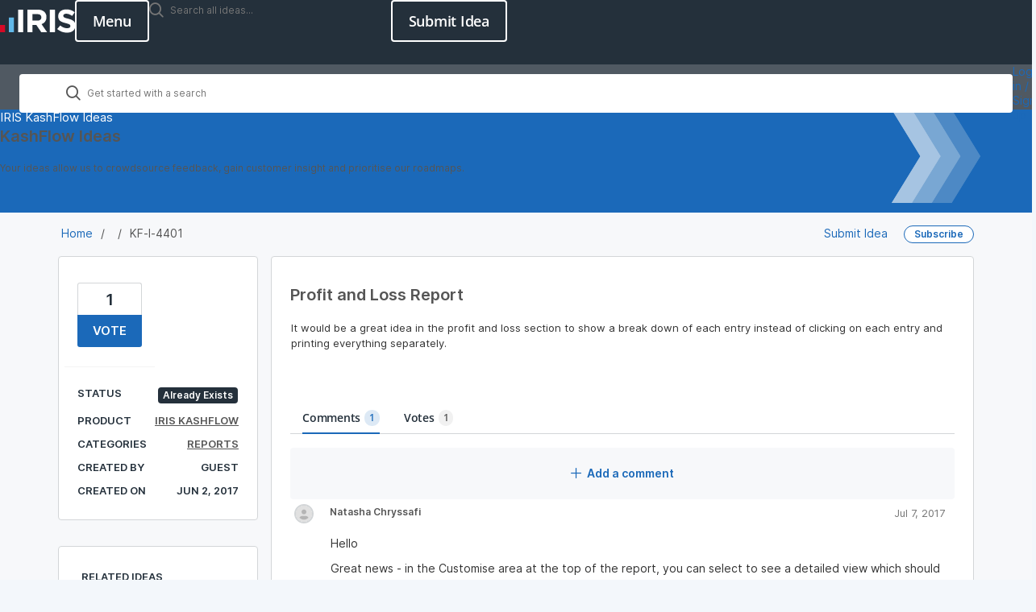

--- FILE ---
content_type: text/html; charset=utf-8
request_url: https://kashflow.ideas.aha.io/ideas/KF-I-4401
body_size: 37897
content:
<!DOCTYPE html>
<html lang="en">
  <head>
    <meta http-equiv="X-UA-Compatible" content="IE=edge" />
    <meta http-equiv="Content-Type" content="text/html charset=UTF-8" />
    <meta name="publishing" content="true">
    <title>Profit and Loss Report | IRIS KashFlow Ideas</title>

    <script>
//<![CDATA[

      window.ahaLoaded = false;
      window.isIdeaPortal = true;
      window.portalAssets = {"js":["/assets/runtime-v2-cbc76ed4599c09e00a93199eef423b39.js","/assets/vendor-v2-812989be856bac9ae816a7c364887a57.js","/assets/idea_portals_new-v2-0fbb2c645f4f308194c0e21ca864d509.js","/assets/idea_portals_new-v2-1e68bdc9d15e52152da56d229ca56981.css"]};

//]]>
</script>
      <script>
    window.sentryRelease = window.sentryRelease || "ccd5ffc52d";
  </script>



      <link rel="stylesheet" href="https://cdn.aha.io/assets/idea_portals_new-v2-1e68bdc9d15e52152da56d229ca56981.css" data-turbolinks-track="true" media="all" />
    <script src="https://cdn.aha.io/assets/runtime-v2-cbc76ed4599c09e00a93199eef423b39.js" data-turbolinks-track="true"></script>
    <script src="https://cdn.aha.io/assets/vendor-v2-812989be856bac9ae816a7c364887a57.js" data-turbolinks-track="true"></script>
      <script src="https://cdn.aha.io/assets/idea_portals_new-v2-0fbb2c645f4f308194c0e21ca864d509.js" data-turbolinks-track="true"></script>
    <meta name="csrf-param" content="authenticity_token" />
<meta name="csrf-token" content="taXMB0PPjUR--4KCHY8CV9LFq-mvVmdJqjSpz3JOUtFdplo2Mls_7kjaDklqvePvTw7Ncnn4oGe7mf71inpj6g" />
    <meta name="viewport" content="width=device-width, initial-scale=1" />
    <meta name="locale" content="en" />
    <meta name="portal-token" content="65365f330c5a475929109080d5bba770" />
    <meta name="idea-portal-id" content="6362108087736659815" />


      <link rel="canonical" href="https://kashflow.ideas.aha.io/ideas/KF-I-4401">
          <link rel="icon" href="https://kashflow.ideas.aha.io/portal-favicon.png?1736344967&amp;size=thumb16" />

      <style>
                :root {
          --accent-color: #1B69B9;
          --accent-color-05: #1B69B90D;
          --accent-color-15: #1B69B926;
          --accent-color-80: #1B69B9CC;
        }

      </style>
  </head>
  <body class="ideas-portal public">
    
    <style>
  @font-face {
	font-family: "Roboto Mono Light";
	src: url("https://management.isams.co.uk/integration/ideas-iris/fonts/RobotoMono-Light.woff") format("woff");
	font-style: normal;
	font-weight: 200;
}

@font-face {
	font-family: "Open Sans";
	src: url("https://management.isams.co.uk/integration/ideas-iris/fonts/OpenSans-Italic-VariableFont_wdth,wght.ttf") format("truetype-variations");
	font-style: italic;
	font-weight: 1 999;
	transition: font-weight 0.45s ease-out;
}

@font-face {
	font-family: "Open Sans";
	src: url("https://management.isams.co.uk/integration/ideas-iris/fonts/OpenSans-VariableFont_wdth,wght.ttf") format("truetype-variations");
	font-style: normal;
	font-weight: 1 999;
	transition: font-weight 0.45s ease-out;
}

:root {
	--accent-color: #1b69b9;

	/* Primary */

	--iris-primary-blue-dark-100: #134a82;

	--iris-primary-grey-100: #24303b;

	--iris-primary-blue-100: #1b69b9;
	--iris-primary-blue-80: #4d89c5;
	--iris-primary-blue-60: #79a7d3;
	--iris-primary-blue-40: #a6c4e2;
	--iris-primary-blue-20: #d1e1f1;
	--iris-primary-blue-10: #e8f0f8;

	--iris-neutral-grey-80: #505962;
	--iris-neutral-grey-50: #8f959b;
	--iris-neutral-grey-20: #d3d6d8;
	--iris-neutral-grey-05: #f7f8fa;

	--iris-transparent: transparent;
	--iris-white-100: #ffffff;

	--iris-red-100: #c8102e;
	--iris-red-080: #d23f57;
	--iris-red-060: #de6f81;
	--iris-red-040: #e89fab;
	--iris-red-020: #f4cfd5;
	--color-red-010: #fef1ed;

	--iris-orange-100: #ed8b00;
	--iris-orange-080: #efa132;
	--iris-orange-060: #f4b965;
	--iris-orange-040: #f7d099;
	--iris-orange-020: #f8e0c0;
	--color-orange-010: #fef5e9;

	/* Secondary */
	--iris-secondary-blue-100: #1c93e3;

	--iris-border: var(--iris-neutral-grey-20);

	/* Green */
	--color-green-125: #30692c;
	--color-green-100: #4ba73e;
	--color-green-075: #84bb68;
	--color-green-050: #b2d19c;
	--color-green-025: #d9e8ce;
	--color-green-010: #eff5eb;

	/* Email */
	--color-email: #1d9dd9;
	--color-email-strong: #1676a3;

	/* Facebook */
	--color-facebook: #3c5998;
	--color-facebook-strong: #2c4271;

	/* Linkedin */
	--color-linkedin: #0078b6;
	--color-linkedin-strong: #025988;

	/* Twitter */
	--color-twitter: #5da9dd;
	--color-twitter-strong: #3f82b3;

	/* | Font Families 
		---------------------------------------- */
	--font-family: "Open Sans", system-ui, -apple-system, sans-serif;
	--font-family-heading: "Open Sans", ui-serif, serif;

	/* Box Shadow Colours */
	--box-shadow-sticky: 0 0 4px rgb(196 196 196 / 14%), 0 4px 4px rgb(0 0 0 / 14%);

	/* | Z-Index
        ---------------------------------------- */
	--index-nav: 500;

	/* ########################################
	# Page Container 
	######################################## */
	--fluid-min-width: 360px;
}

/* ---------------------------------------- 
    Custom Media
---------------------------------------- */

/* 352 = 22px */

/* 640px = 40em */

/* 768px = 48em */

/* 1024px = 64em*/

/* 1280 = 80em */

/* smartphones, touchscreens */

/* stylus-based screens */

/* Nintendo Wii controller, Microsoft Kinect */

/* mouse, touchpad */

*,
*::before,
*::after {
	box-sizing: border-box; /*  Use a more-intuitive box-sizing model. */
}

* {
	-webkit-tap-highlight-color: transparent;
}

html,
unset {
	height: unset !important;
}

html {
	accent-color: var(--iris-primary-blue-100);
	height: 100%;
	caret-color: var(--iris-primary-blue-100);
	scrollbar-gutter: auto;
	scrollbar-width: thin;
	tab-size: 4;
	text-rendering: optimizeSpeed;
	-webkit-font-smoothing: antialiased;
	-moz-osx-font-smoothing: grayscale;
}

:is(body, body.ideas-portal) {
	background-color: var(--iris-white-100);
	color: var(--iris-primary-grey-100);
	font-family: var(--font-family);
	font-size: calc(15rem / 16);
	font-weight: 400;
	letter-spacing: -0.25px;
	line-height: 1.5;
	min-width: var(--fluid-min-width);
	position: relative;
}

@media print {

:is(body, body.ideas-portal) {
		background-color: transparent !important;
}
	}

:where(ul,ol):where([class],[role="list"]) {
		list-style: none;
	}

a {
	color: var(--iris-primary-blue-100);
	text-decoration: none;
}

a:is(:hover,:focus) {
		text-decoration: none;
	}

b {
	font-weight: 600;
}

/* Heading */

:is(h1, h2, h3, h4, h5, h6) {
	font-weight: 600;
}

:is(button, input, label, select, textarea, .admin-bar),
.model-header:is(h1, h2, h3, h4, h5, h6) {
	font-family: var(--font-family) !important;
}

:focus:not(a, button) {
	border-color: var(--iris-primary-blue-100) !important;
	box-shadow: none !important;
	outline-color: transparent;
}

:focus-visible {
	outline: 2px solid var(--iris-primary-blue-100);
	outline-offset: 2px;
}

.idea-flash {
	--container-padding: 24px;
	padding-inline: var(--container-padding);
	width: 100%;
}

@media screen and (width >= 48em) {

.idea-flash {
		--container-padding: 32px;
}
	}

@media screen and (width >= 64.0625em) {

.idea-flash {
		--container-padding: 32px;
}
	}

@media screen and (width >= 80em) {

.idea-flash {
		--container-padding: 64px;

		margin-inline: auto;
		max-width: 1280px;
}
	}

.alert {
	background-color: var(--iris-neutral-grey-05);
	border: 1px solid var(--iris-primary-grey-100);
	color: var(--iris-primary-grey-100);
	font-size: calc(15rem / 16);
	font-weight: 600;
	margin-bottom: 16px;
	padding-block: 12px;
	text-wrap: pretty;
	margin-inline: 0 !important;
	position: relative;
}

.alert header {
		font-size: 18px;
		font-weight: 600;
		line-height: 1.4;
		margin-bottom: 3px;
	}

.alert p {
		font-weight: 400;
		max-width: 72ch;
		text-wrap: balance;
	}

.alert a {
		color: currentColor !important;
		font-weight: 600;
		text-decoration: underline;
	}

.alert button.close {
		color: var(--iris-primary-grey-100);
		font-size: 24px;
		font-weight: 400;
		line-height: 18px;
		opacity: 1;
		margin: unset !important;
	}

:is(.alert.alert-warning) {
	background-color: var(--color-orange-010);
	border: 1px solid var(--iris-orange-100);
	color: var(--iris-orange-100);
}

:is(.alert.alert-warning) button.close {
		color: var(--iris-orange-100);
	}

:is(.alert.alert-info) {
	background-color: var(--iris-primary-blue-20);
	border: 1px solid var(--iris-primary-blue-100);
	color: var(--iris-primary-blue-dark-100);
}

:is(.alert.alert-info) button.close {
		color: var(--iris-primary-blue-dark-100);
	}

:is(.alert.alert-error, .alert.alert-danger) {
	background-color: var(--color-red-010);
	border: 1px solid var(--iris-red-100);
	color: var(--iris-red-100);
}

:is(.alert.alert-error,.alert.alert-danger) button.close {
		color: var(--iris-red-100);
	}

:is(.alert.alert-success) {
	background-color: var(--color-green-010);
	border: 1px solid var(--color-green-100);
	color: var(--color-green-125);
}

:is(.alert.alert-success) button.close {
		color: var(--color-green-125);
	}

.avatar img {
		border-color: var(--iris-border);
	}

.admin-user:is(.avatar img) {
			border-color: var(--iris-primary-blue-100);
		}

.avatar .user-type {
		color: var(--iris-primary-blue-100);
		font-weight: 600;
		margin-top: 5px;
	}

/***** Breadcrumbs *****/

.breadcrumbs {
	color: var(--iris-white-100);
	font-size: calc(15rem / 16);
	font-weight: 400;
	margin: 0 0 15px 0;
	padding: 0;
}

@media (min-width: 768px) {

.breadcrumbs {
		margin: 0;
}
	}

.breadcrumbs li {
		color: var(--iris-white-100);
		display: inline;
		font-weight: 400;
		max-width: 450px;
		overflow: hidden;
		text-overflow: ellipsis;
	}

:is(.breadcrumbs li)  + li::before {
			content: ">";
			margin: 0 4px;
		}

.breadcrumbs a {
		color: var(--iris-white-100);
	}

:is(.breadcrumbs a):is(:hover,:visited) {
			color: var(--iris-white-100);
			text-decoration: none;
		}

/* button */

.i-btn {
	appearance: none;
	cursor: pointer;
	display: inline-block;
	font-size: calc(15rem / 16);
	font-family: var(--font-family) !important;
	letter-spacing: -0.25px;
	font-weight: 600;
	line-height: 1.2; /* 24 */
	margin: 0;
	padding: 11px 20px;
	text-align: center;
	user-select: none;
	text-decoration: none;
	width: fit-content;
	vertical-align: middle;
	white-space: nowrap;

	/* Disabled */
}

.i-btn:disabled {
		cursor: not-allowed;
		opacity: 50%;
	}

.i-btn:focus {
		outline-color: transparent;
		box-shadow: none;
	}

/* primary modifier */

.i-btn-primary {
	background-color: var(--iris-primary-blue-100);
	border: 0;
	border-radius: 4px;
	color: var(--iris-white-100);
	height: 40px;
	transition: background-color 0.3s ease-in-out, color 0.3s ease-in-out;
	will-change: background-color, color;

	/* Visited */

}

.i-btn-primary:visited {
		background-color: var(--iris-primary-blue-100);
		color: var(--iris-white-100);
	}

/* Focus Visible */

.i-btn-primary:focus-visible {
		outline-color: var(--iris-primary-blue-100);
	}

/* Hover */

.i-btn-primary:hover {
		background-color: var(--iris-primary-blue-dark-100);
	}

/* Outline modifier */

.i-btn-outline {
	background-color: var(--iris-transparent);
	border-radius: 4px;
	border: solid 2px var(--iris-primary-blue-100);
	color: var(--iris-primary-blue-100);
	font-size: 15px;
	font-weight: 600;
	padding: 9px 14px;
	transition: background-color 0.3s ease-in-out, border-color 0.3s ease-in-out, color 0.3s ease-in-out;
	will-change: background-color, color, border-color;

	/* Visited */
}

.i-btn-outline:visited {
		border-color: var(--iris-primary-blue-100);
		color: var(--iris-primary-blue-100);
	}

/* Focus-Visible */

.i-btn-outline:focus-visible {
		outline-color: var(--iris-white-100);
	}

/* Hover */

.i-btn-outline:hover {
		border-color: var(--iris-primary-blue-100);
		background-color: var(--iris-primary-blue-100);
		color: var(--iris-white-100);
	}

/* Outline white modifier */

.i-btn-inverse {
	background-color: var(--iris-transparent);
	border: solid 2px var(--iris-white-100);
	border-radius: 4px;
	color: var(--iris-white-100);
	font-size: 15px;
	font-weight: 600;
	padding: 9px 14px;
	transition-duration: 0.3s;
	transition-timing-function: ease-in-out;
	transition-property: background-color, border-color, color;
	will-change: background-color, color, border-color;
	user-select: none;

	/* Visited */
	
}

.i-btn-inverse:visited {
		background-color: var(--iris-transparent);
		border-color: var(--iris-white-100);
		color: var(--iris-white-100);
	}

/* Focus-Visible */

.i-btn-inverse:focus-visible {
		outline-color: var(--iris-white-100);
	}

.i-btn-inverse:is(:hover,:focus):not(:disabled) {
		background-color: var(--iris-white-100);
		border-color: var(--iris-white-100);
		color: var(--_i-btn-inverse-hover, var(--iris-primary-grey-100));
	}

/* Size - Large */

.i-btn-large {
	font-size: calc(18rem / 16);
	padding: 12px 20px;
	line-height: 24px;
}

.i-btn-large:is(.i-btn-inverse,.i-btn-outline) {
		padding: 10px 20px;
	}

/* Size - wide */

.i-btn-wide {
	width: 100%;
}

/* AHA Button */

.btn {
	transition: 0.3s background-color ease-in-out;
}

.btn .aha-icon {
		display: none;
	}

.btn:focus {
		box-shadow: none;
		outline: none !important;
	}

.nav-menu {
	appearance: none;
	cursor: pointer;
	background-color: var(--iris-transparent);
	border: solid 2px var(--iris-white-100);
	border-radius: 4px;
	color: var(--iris-white-100);
	display: inline-block;
	font-size: calc(18rem / 16);
	font-family: var(--font-family) !important;
	font-weight: 600;
	letter-spacing: -0.25px;
	line-height: 1; /* 24 */
	margin: 0;
	padding: 13px 20px;
	position: relative;
	text-align: center;
	text-decoration: none;
	transition-duration: 0.3s;
	transition-timing-function: ease-in-out;
	transition-property: background-color, border-color, color;
	user-select: none;
	will-change: background-color, color, border-color;
	width: fit-content;
	vertical-align: middle;
	white-space: nowrap;

	/* Visited */
}

.nav-menu:visited {
		background-color: var(--iris-transparent);
		border-color: var(--iris-white-100);
		color: var(--iris-white-100);
	}

/* Disabled */

.nav-menu:disabled {
		cursor: not-allowed;
		opacity: 50%;
	}

/* Focus-Visible */

.nav-menu:focus-visible {
		outline-color: var(--iris-white-100);
	}

/* Hover */

.nav-menu:hover {
		background-color: var(--iris-white-100);
		border-color: var(--iris-white-100);
		color: var(--iris-primary-grey-100);
	}

.nav-menu[aria-expanded="true"] {
		border-color: var(--iris-transparent);
		color: var(--iris-transparent);

		border-width: 0;
	}

.nav-menu[aria-expanded="true"]:is(:hover,:focus) {
			background-color: var(--iris-transparent);
			border-color: var(--iris-transparent);
			color: var(--iris-transparent);
			box-shadow: none;
		}

.nav-menu[aria-expanded="true"] .nav-menu__icon {
			fill: var(--iris-white-100);
			visibility: visible;
			pointer-events: none;

			/* Animation */
			transform: rotate(90deg);
			transition: transform 0.3s ease-out;
			will-change: transform;
		}

.nav-menu .nav-menu__icon {
		inset: calc(50% - 12px) calc(50% - 12px);
		position: absolute;
		visibility: hidden;
		background-color: var(--iris-transparent);
		border: 1px solid var(--iris-transparent);
		border-radius: 4px;
		padding: 0;
		aspect-ratio: 1 / 1;
		display: block;
	}

.nav-menu .close {
		display: none;
		position: absolute;
		visibility: visible;
		z-index: 1;
	}

/* Callout */

[data-callout-box-type] {
	color: var(--iris-primary-grey-100);
}

@media (min-width: 768px) {

[data-callout-box-type] {
		max-width: 60%;
}
	}

[data-callout-box-type]:before {
		box-sizing: unset; /*  Undo box-sizing to AHA default (content-box) */
	}

[data-callout-box-type="infoBlock"] {
	--callout-box-icon-color: var(--iris-primary-blue-100);

	background-color: var(--iris-primary-blue-20);
	border-color: var(--iris-primary-blue-100);
}

[data-callout-box-type="infoBlock"] a {
		color: var(--iris-primary-blue-100);
	}

:is([data-callout-box-type="infoBlock"] a):visited {
			color: var(--iris-primary-blue-100);
		}

:is([data-callout-box-type="infoBlock"] a):is(:focus-visible,:hover) {
			color: var(--iris-primary-blue-100);
		}

[data-callout-box-type="infoBlock"] blockquote {
		border-color: var(--iris-primary-blue-100);
	}

[data-callout-box-type="noteBlock"] {
	--callout-box-icon-color: var(--iris-orange-100);

	background-color: var(--color-orange-010);
	border-color: var(--iris-orange-100);
}

[data-callout-box-type="noteBlock"] a {
		color: var(--iris-orange-100);
	}

:is([data-callout-box-type="noteBlock"] a):visited {
			color: var(--iris-orange-100);
		}

:is([data-callout-box-type="noteBlock"] a):is(:focus-visible,:hover) {
			color: var(--iris-orange-100);
		}

[data-callout-box-type="noteBlock"] blockquote {
		border-color: var(--iris-orange-100);
	}

[data-callout-box-type="warningBlock"] {
	--callout-box-icon-color: var(--iris-red-100);

	background-color: var(--color-red-010);
	border-color: var(--iris-red-100);
}

[data-callout-box-type="warningBlock"] a {
		color: var(--iris-red-100);
	}

:is([data-callout-box-type="warningBlock"] a):visited {
			color: var(--iris-red-100);
		}

:is([data-callout-box-type="warningBlock"] a):is(:focus-visible,:hover) {
			color: var(--iris-red-100);
		}

[data-callout-box-type="warningBlock"] blockquote {
		border-color: var(--iris-red-100);
	}

[data-callout-box-type="tipBlock"] {
	--callout-box-icon-color: var(--color-green-100);

	background-color: var(--color-green-010);
	border-color: var(--color-green-100);
}

[data-callout-box-type="tipBlock"] a {
		color: var(--color-green-100);
	}

:is([data-callout-box-type="tipBlock"] a):visited {
			color: var(--color-green-100);
		}

:is([data-callout-box-type="tipBlock"] a):is(:focus-visible,:hover) {
			color: var(--color-green-125);
		}

[data-callout-box-type="tipBlock"] blockquote {
		border-color: var(--color-green-100);
	}

.status-pill[style] {
	--status-pill-bg: var(--iris-primary-grey-100);

	background-color: var(--status-pill-bg) !important;
	color: var(--iris-white-100) !important;
	font-size: 12px;
	font-weight: 600;
	padding: 4px 6px;
	line-height: 1;
	text-transform: capitalize;
}

.status-pill[style]:is([title="Awaiting Review" i],[title="Awaiting Further Feedback" i],[title="Awaiting Prioritization" i],[title="Do not use" i],[title="Needs Review" i]) {
		--status-pill-bg: var(--iris-primary-grey-100);
	}

.status-pill[style]:is([title="Good Feature" i],[title="In Discovery" i],[title="Later" i],[title="Under Investigation" i]) {
		--status-pill-bg: var(--iris-primary-blue-100);
	}

.status-pill[style]:is([title="In Development" i],[title="Now" i],[title="Next" i],[title="Planned" i]) {
		--status-pill-bg: var(--iris-orange-100);
	}

.status-pill[style]:is([title="Completed & Released" i],[title="Released" i],[title="Shipped" i]) {
		--status-pill-bg: var(--color-green-100);
	}

.status-pill[style]:is([title="Already exists" i],[title="Already Present" i],[title="Duplicate" i],[title="Need more Information" i],[title="Will not implement" i],[title="Workaround Identified" i]) {
		--status-pill-bg: var(--iris-red-100);
	}

body.ideas-portal .pagination {
	margin-bottom: 0;
}

@media (width < 540px) {
			:is(:is(body.ideas-portal .pagination) ul > li):is(.disabled,:nth-child(n + 7)):not(:has([aria-label="Last page"]) li:last-child) {
				display: none;
			}
		}

:is(:is(body.ideas-portal .pagination) ul > li)  > :is(a,span) {
			color: var(--iris-primary-grey-100);
			border-color: var(--iris-border);
			padding-inline: 9.5px;
			min-width: 26px;
		}

[aria-label="Next page"]:is(:is(:is(body.ideas-portal .pagination) ul > li) > :is(a,span)),[aria-label="Last page"]:is(:is(:is(body.ideas-portal .pagination) ul > li) > :is(a,span)),[aria-label="First page"]:is(:is(:is(body.ideas-portal .pagination) ul > li) > :is(a,span)),[aria-label="Previous page"]:is(:is(:is(body.ideas-portal .pagination) ul > li) > :is(a,span)) {
				width: 68px;
			}

@media (width < 540px) {

:is(:is(body.ideas-portal .pagination) ul > li)  > :is(a,span) {
				padding-inline: 6px;
		}

				[aria-label="Next page"]:is(:is(:is(body.ideas-portal .pagination) ul > li) > :is(a,span)),[aria-label="Previous page"]:is(:is(:is(body.ideas-portal .pagination) ul > li) > :is(a,span)) {
					display: none;
				}
			}

:is(:is(:is(body.ideas-portal .pagination) ul > li) > :is(a,span)):hover {
				background-color: var(--iris-neutral-grey-05);
				color: var(--iris-primary-grey-100);
			}

:is(:is(body.ideas-portal .pagination) ul > li)  > :is(.active a) {
			background-color: var(--iris-primary-blue-100);
			color: var(--iris-white-100);
			font-weight: 600;
		}

:is(:is(:is(body.ideas-portal .pagination) ul > li) > :is(.active a)):hover {
				background-color: var(--iris-primary-blue-100);
				color: var(--iris-white-100);
			}

@media screen and (width < 41.875em) {

body .idea-actions {
		display: flex;
		flex-direction: column;
}
	}

:is(body .idea-actions) .idea-actions__links {
		background-color: var(--iris-white-100);
		border: 1px solid var(--iris-border);
		border-radius: 4px;

		/* < 670px */
	}

@media screen and (width < 41.875em) {

:is(body .idea-actions) .idea-actions__links {
			display: flex;
			flex-direction: column;
			width: 100%;
			text-align: left;
	}
		}

/* > 670px */

@media screen and (width >= 41.875em) {

:is(body .idea-actions) .idea-actions__links {
			flex-direction: row;
			display: inline-flex;
	}
		}

:is(body .idea-actions) .idea-actions__links a {
		color: var(--iris-primary-grey-100);
		padding: 5.5px 8px;
		font-size: calc(13rem / 16);
		font-weight: 400;
		line-height: 1.5;
		position: relative;
		text-align: center;
	}

@media screen and (min-width: 1025px) {

:is(body .idea-actions) .idea-actions__links a {
			padding-block: 4.5px;
	}
		}

:is(:is(body .idea-actions) .idea-actions__links a):where(:hover,:focus-visible) {
			color: var(--iris-primary-blue-100);
		}

@media screen and (width < 41.875em) {

:is(:is(body .idea-actions) .idea-actions__links a):not(:last-child) {
				border-bottom: 1px solid var(--iris-border);
		}
			}

@media screen and (min-width: 671px) {

:is(:is(body .idea-actions) .idea-actions__links a):not(:last-child) {
				border-right: 1px solid var(--iris-border);
		}
			}

:is(:is(body .idea-actions) .idea-actions__links a)::after {
			display: none;
		}

:is(body .idea-actions) .idea-subscription {
		display: inline-block;
	}

@media screen and (width < 41.875em) {

:is(body .idea-actions) .idea-subscription {
			margin-top: 8px;
	}
		}

:is(:is(body .idea-actions) .idea-subscription) .btn.btn-outline {
			background-color: var(--iris-white-100);
			border: 1px solid var(--iris-border);
			border-radius: 4px;
			color: var(--iris-primary-grey-100);
			font-size: calc(13rem / 16);
			font-weight: 400;
			line-height: 1.5;
			padding: 4.5px 8px;
			margin-left: 0;
			display: block;
		}

:is(:is(:is(body .idea-actions) .idea-subscription) .btn.btn-outline):where(:hover,:focus-visible) {
				color: var(--iris-primary-blue-100);
			}

:is(:is(:is(body .idea-actions) .idea-subscription) .btn.btn-outline):focus {
				outline-color: transparent;
				box-shadow: none;
			}

[disabled]:is(:is(:is(body .idea-actions) .idea-subscription) .btn.btn-outline) {
				cursor: not-allowed;
				border: 1px solid var(--iris-border) !important;
				color: var(--iris-neutral-grey-50) !important;
				opacity: 100%;
			}

:is(:is(body .idea-actions) .idea-subscription) .tooltip-arrow {
			right: 7%;
		}

.aha-editor-field.aha-editor-field-form {
	background-color: var(--iris-neutral-grey-05);
	border: 1px solid var(--iris-border);
	min-height: 120px;
}

.aha-editor-field.aha-editor-field-form.aha-editor-field-focused {
		border-color: var(--iris-primary-blue-80) !important;
		box-shadow: none !important;
	}

.aha-editor-field.aha-editor-field-form .aha-editor-content .aha-editor-body {
		color: var(--iris-primary-grey-100);
		padding: 10px 23px;
		font-size: calc(14rem / 16);
	}

.aha-editor-field .aha-editor-toolbar:not(.aha-editor-toolbar--selection-based) {
	background-color: var(--iris-neutral-grey-05);
	border-bottom: 1px solid var(--iris-border);
}

:is(.aha-editor-field,.aha-editor-popup) :is(p,pre) {
		font-size: calc(15rem / 16);
	}

/* labelPill */

:is(.labelPill, .labelPill__gray) {
	color: var(--iris-primary-grey-100);
	background-color: var(--iris-neutral-grey-05);
	border-color: var(--iris-border);
	font-weight: 600;
}

:is(.labelPill,.labelPill__gray)  > span {
		margin: 1px 6px;
	}

.labelPill__blue {
	background-color: var(--iris-primary-blue-20);
	border-color: var(--iris-primary-blue-100);
	color: var(--iris-primary-blue-100);
}

.labelPill__green {
	background-color: var(--color-green-010);
	border-color: var(--color-green-100);
	color: var(--color-green-125);
}

.labelPill__yellow {
	background-color: var(--color-orange-010);
	border-color: var(--iris-orange-100);
	color: var(--iris-orange-100);
}

.labelPill__red {
	background-color: var(--color-red-010);
	border-color: var(--iris-red-100);
	color: var(--iris-red-100);
}

.tag {
    background-color: var(--iris-white-100);
    border: 1px solid var(--iris-border);
    border-radius: calc(infinity * 1px);
    color: var(--iris-primary-grey-100);
    font-size: .9375rem;
    line-height: 16px;
    font-weight: 400;
    padding: 11px 15px;
}

.tag:where(:hover,:focus-visible) {
        color: var(--iris-primary-blue-100);
        border-color: var(--iris-primary-blue-100);
        outline-offset: -2px;
    }

.tag-filter {
    container-type: inline-size;
    container-name: tag-filter;
    margin-block-end: 24px;
    padding-block-end: 24px;
    border-bottom: 1px solid var(--iris-border);
    position: relative;

    /* Fade gradient for overflow indication */
}

@media screen and (max-width: 40.999em) {
        .tag-filter::after {
            display: block;
            content: "";
            background: linear-gradient(90deg, transparent, var(--iris-neutral-grey-05));
            height: 40px;
            width: 24px;
            inset: 0 0 auto auto;
            position: absolute;
            pointer-events: none;
            z-index: 2;
        }
    }

.tag-filter ul {
        display: flex;
        gap: 8px;
        margin-inline-start: 0;
    }

@container tag-filter (width <=656px) {

.tag-filter ul {
            inline-size: 100%;
            overflow-x: scroll;
            overflow-y: hidden;
            scroll-behavior: smooth;
            scrollbar-width: none;
            -webkit-user-select: none;
            user-select: none;
    }
        }

@container tag-filter (width > 656px) {

.tag-filter ul {
            flex-wrap: wrap;
    }
        }

.tag-filter li {
        flex-shrink: 0;
    }

/* Tag button */

.tag-filter .tag-button {
        cursor: pointer;
    }

[aria-selected="true"]:is(.tag-filter .tag-button) {
            background-color: var(--iris-primary-blue-100);
            border: 1px solid var(--iris-primary-blue-100);
            color: var(--iris-white-100);
        }

.header {
	background-color: var(--iris-primary-grey-100);
	height: 80px;
	min-width: var(--fluid-min-width);

	/* (Width < 1024px) */
}

@media screen and (width < 64.0625em) {

.header {
		position: sticky;
		top: 0;
		z-index: 2000;

		/* Mobile Navigation: Open. */
}
		.header[data-header="true"] {
			background-color: var(--iris-primary-grey-100);
			box-shadow: none;
			border-bottom: 0;
		}
	}

/* Header Container */

.header__container {
	align-items: center;
	display: flex;
	flex-flow: row nowrap;
	gap: 16px;
	justify-content: space-between;
	padding-block: 16px;
}

/* Header Logo */

.header__logo {
	display: flex;
	height: 48px;
	width: max-content;
}

/* Header Logo Image (using img/picture element) */

.header__logo-image {
	height: 48px;
	width: auto;
}

/* Header Item */

.header__item {
	flex: 1 auto;
	display: flex;
	justify-content: end;
	gap: 16px;
}

/* Header Menu */

/* (Width >= 1024px) */

@media screen and (width >= 64.0625em) {

.header__nav-menu {
		display: none;
		visibility: hidden;
}
	}

/* CTA Button */

.header__button {
	--_i-btn-inverse-hover: var(--iris-primary-grey-100);

	/* (Width < 1024px) */
}

@media screen and (width < 64.0625em) {

.header__button {
		display: none;
		visibility: hidden;
}
	}

/* Header Search */

:has(.hero-overview) .header .idea-search-form {
	display: none  !important;
}

.header .idea-search-form {
	padding: 0;
	width: 300px;
}

@media screen and (max-width: 1024px) {

.header .idea-search-form {
		display: none;
}
	}

:is(.header .idea-search-form) .search-field {
		background-color: hsla(0, 0%, 100%, 0.9);
		border-radius: 4px;
		border: 1px solid var(--iris-border);
		color: var(--iris-primary-grey-100);
		font-weight: 400;
		block-size: 48px;
		letter-spacing: -0.25px;
		line-height: 24px;

		padding: 11px 20px 11px 58px;
		outline: none;
		width: 100%;
		max-width: 100%;
		position: relative;
		isolation: isolate;

		/* Search Icon */
	}

:is(:is(.header .idea-search-form) .search-field) :is(.aha-icon-search) {
			top: 12px;
			left: 23px;
			position: absolute;
		}

:is(:is(:is(.header .idea-search-form) .search-field) :is(.aha-icon-search))::before {
				background: url("https://management.isams.co.uk/integration/ideas-iris/images/search.svg") center / contain;
				content: "";
				display: block;
				aspect-ratio: 1 / 1;
				width: 16px;
			}

:is(:is(.header .idea-search-form) .search-field) input {
			color: var(--iris-primary-grey-100) !important;
			font-size: calc(15rem / 16);
			font-weight: 400;
			font-family: var(--font-family) !important;
			letter-spacing: -0.25px;
			padding: 0;
			border-radius: unset;
		}

:is(:is(:is(.header .idea-search-form) .search-field) input)::placeholder {
				color: var(--iris-primary-grey-100) !important;
				font-size: calc(15rem / 16);
				font-weight: 400;
				font-family: var(--font-family) !important;
				letter-spacing: -0.25px;
				line-height: 1.05;
				opacity: 1;
			}

:is(:is(.header .idea-search-form) .search-field) .clear-button {
			color: var(--iris-primary-grey-100);
			font-size: calc(15rem / 16);
			right: 8px;
			top: 13px;
		}

@keyframes navigation-motion {
	from {
		opacity: 0;
		transform: translate(0, 40px);
		transition: transform 2s, opacity 20s ease-out;
	}

	to {
		opacity: 1;
		transform: translate(0, 0);
	}
}

.search-bar {
	border: 0;
	min-width: var(--fluid-min-width);
}

@media (width < 64.0625em) {

.search-bar {
		display: none;
}

		.search-bar[data-navigation="expanded"] {
			background-color: var(--iris-primary-grey-100);
			height: 100dvh;
			display: flex;
			flex-direction: column;
			justify-content: flex-start;
			align-items: flex-start;
			inset-inline: 0;
			padding-block: 32px;
			position: sticky;
			top: 80px;
			transition: opacity 0.3s ease;
			visibility: visible;
			width: 100%;
			z-index: var(--index-nav);
		}

		@media (width < 48em) and (orientation: landscape) {

.search-bar {
			padding-top: calc(60px + 58px);
}
		}
			@media (width < 64.0625em) {

		.search-bar:not([data-navigation="expanded"]),.search-bar[data-navigation="collapse"] {
				display: none;
		}
			}
	}

@media (min-width: 1025px) {

.search-bar {
		background-color: var(--iris-neutral-grey-80);
		height: 56px;
		opacity: 1;
		position: sticky;
		top: 0;
		width: 100%;
		z-index: 2000;
}
	}

/* Navigation Container */

.search-bar .section-tabs {
	--container-padding: 24px;
	flex: none;
	padding-inline: var(--container-padding);
	width: 100%;
}

@media screen and (width >= 48em) {

.search-bar .section-tabs {
		--container-padding: 32px;
}
	}

@media screen and (width < 64.0625em) {

.search-bar .section-tabs {
		align-items: flex-start;
		margin: 0;
}
	}

@media screen and (width >= 64.0625em) {

.search-bar .section-tabs {
		--container-padding: 32px;
}
	}

@media screen and (width >= 80em) {

.search-bar .section-tabs {
		--container-padding: 64px;

		margin-inline: auto;
		max-width: 1280px;
}
	}

@media (width < 64.0625em) and (orientation: landscape) {

.search-bar .section-tabs {
		width: 100%;
}
	}

/* Navigation container 2 */

.search-bar .flush-tabs__container {
	margin: 0;
}

/* Navigation list */

.search-bar .flush-tabs__list {
	display: flex;
	justify-content: flex-start;
	flex-flow: column nowrap;
	gap: 20px;
	padding: 0;
	height: 56px;
}

@media (width < 64.0625em) and (orientation: landscape) {

.search-bar .flush-tabs__list {
		flex-wrap: wrap;
		gap: 20px 32px;
}
	}

@media screen and (width < 64.0625em) {

.search-bar .flush-tabs__list {
		flex-wrap: nowrap;
		align-items: flex-start;
		height: unset; /*  Override Aha! set height*/
}

		[data-navigation="expanded"] :is(.search-bar .flush-tabs__list) {
			animation-duration: 1s;
			animation-name: navigation-motion;
		}
	}

@media (width >= 64.0625em) {

.search-bar .flush-tabs__list {
		flex-direction: row;
		gap: 20px;
}
	}

/* Navigation Items */

.search-bar .flush-tabs__tab {
	border: none;
	margin: 0;
}

@media (width < 64.0625em) {
		.flush-tabs__tab--active:is(.search-bar .flush-tabs__tab) .flush-tabs__button {
			color: var(--iris-white-100);
			text-decoration: underline;
		}
	}

@media (width < 64.0625em) and (orientation: landscape) {

.search-bar .flush-tabs__tab {
		width: max-content;
}
	}

@media (width >= 64.0625em) {

.search-bar .flush-tabs__tab {
		border-block-end: 2px solid transparent;
}

		:is(.search-bar .flush-tabs__tab):hover {
			border-block-end-color: var(--iris-white-100);
		}

		.flush-tabs__tab--active:is(.search-bar .flush-tabs__tab) {
			border-block-end-color: var(--iris-white-100);
		}
	}

/* Remove Aha! hidden state when viewport is tablet and below */

.search-bar .flush-tabs__tab--hidden {
	all: unset !important;
}

/* navigation Links */

.search-bar .flush-tabs__button {
	display: block;
	font-weight: 400;
	text-decoration: none;
}

@media (width < 64.0625em) {

.search-bar .flush-tabs__button {
		color: var(--iris-white-100);
		font-size: 20px;
		line-height: 1;
		text-transform: capitalize;
		padding: 0;
}

		:is(.search-bar .flush-tabs__button):hover {
			color: var(--iris-white-100);
		}

		:is(.search-bar .flush-tabs__button):focus-visible {
			outline-color: var(--iris-white-100);
			border-radius: 4px;
		}
	}

@media (width >= 64.0625em) {

.search-bar .flush-tabs__button {
		height: 54px;
		color: var(--iris-neutral-grey-20);
		cursor: pointer;
		font-size: calc(15rem / 16);
		font-weight: 400;
		line-height: 18px;
		padding-top: 19px;
		padding-bottom: 17px;
		text-transform: unset;
}

		:is(.search-bar .flush-tabs__button):visited {
			color: var(--iris-neutral-grey-20);
		}

		:is(.search-bar .flush-tabs__button):hover {
			color: var(--iris-white-100);
		}

		/* --- */

		.flush-tabs__tab--active :is(.search-bar .flush-tabs__button) {
			color: var(--iris-white-100);
			padding-bottom: 17px;
		}
	}

/* Navigation Content 2 */

.search-bar {
	display: block;

}

.search-bar .search-bar__forms {
		text-overflow: unset;
		width: 100%;
		padding: 0 24px;
	}

@media screen and (width >=48em) {

.search-bar .search-bar__forms {
			padding-inline: 32px;
	}
		}

@media (width < 64.0625em) {

.search-bar .search-bar__forms {
			display: block !important;
			/* Hide */
			order: -1;
			margin-bottom: 32px;
	}

		}

.search-bar .search-bar__search {
		min-width: 100%;
		padding: 0;
		/* AHA */
	}

@media (width >=560px) {

.search-bar .search-bar__search {
			min-width: 50%;
	}
		}

@media (width < 64.0625em) {

.search-bar .search-bar__search {
			order: -1;
			display: block !important;
	}
		}

@media (width >= 64.0625em) {

.search-bar .search-bar__search {
			display: none;
	}
		}

.search-bar .search-field {
		background-color: hsla(0, 0%, 100%, 1);
		border-radius: 4px;
		border: 1px solid var(--color-neutral-4);
		color: var(--color-grey-075);
		font-weight: 400;
		block-size: 48px;
		letter-spacing: -0.25px;
		line-height: 24px;

		padding: 11px 20px 11px 58px;
		outline: none;
		width: 100%;
		max-width: 100%;
		position: relative;
		isolation: isolate;

		/* Search Icon */
	}

:is(.search-bar .search-field) :is(.aha-icon-search) {
			top: 12px;
			left: 23px;
			position: absolute;
		}

:is(:is(.search-bar .search-field) :is(.aha-icon-search))::before {
				background: url("https://management.isams.co.uk/integration/ideas-edgen/images/search.svg") center / contain;
				content: "";
				display: block;
				aspect-ratio: 1 / 1;
				width: 16px;
			}

:is(.search-bar .search-field) input {
			color: var(--color-grey-075) !important;
			font-size: calc(15rem / 16);
			font-weight: 400;
			font-family: var(--font-family) !important;
			letter-spacing: -0.25px;
			padding: 0;
			border-radius: unset;
		}

:is(:is(.search-bar .search-field) input)::placeholder {
				color: var(--color-grey-050) !important;
				font-size: calc(15rem / 16);
				font-weight: 400;
				font-family: var(--font-family) !important;
				letter-spacing: -0.25px;
				line-height: 1.05;
				opacity: 1;
			}

:is(.search-bar .search-field) .clear-button {
			color: var(--color-grey-075);
			font-size: calc(15rem / 16);
			right: 8px;
			top: 13px;
		}

/* User-Name 
-------------------- */

.search-bar .user-menu {
	padding: 0;
}

@media (width < 64.0625em) {

.search-bar .user-menu {
		display: block;
		width: 100%;
}
	}

/* dropdown toggle
-------------------- */

.search-bar .dropdown-toggle {
	display: none;
	/* Remove Dropdown */
}

/* dropdown menu
-------------------- */

.search-bar .dropdown-menu {
	all: unset;
	list-style: none;
}

:is(.search-bar .dropdown-menu) a {
		background-color: unset;
		display: block;
		font-weight: 400;
		padding: 0;
		text-decoration: none;

		/* Hide Edit Profile */
	}

:is(:is(.search-bar .dropdown-menu) a):not([href="/portal_session/logout"]) {
			display: none;
		}

@media (width < 64.0625em) {

:is(.search-bar .dropdown-menu) a {
			color: var(--iris-white-100);
			font-size: 20px;
			line-height: 1;
			text-transform: unset;
			padding: 0;
	}

			:is(:is(.search-bar .dropdown-menu) a):hover {
				color: var(--iris-white-100);
			}

			:is(:is(.search-bar .dropdown-menu) a):focus-visible {
				outline-color: var(--iris-white-100);
				border-radius: 4px;
			}

			@media (width >= 64.0625em) {

:is(.search-bar .dropdown-menu) a {
				border-block-end: 2px solid transparent;
	}


				:is(:is(.search-bar .dropdown-menu) a):hover {
					border-block-end-color: var(--iris-white-100);
				}

			}
		}

@media (width >= 64.0625em) {

:is(.search-bar .dropdown-menu) a {
			height: 54px;
			color: var(--iris-neutral-grey-20);
			cursor: pointer;
			font-size: calc(15rem / 16);
			font-weight: 400;
			line-height: 18px;
			padding-top: 19px;
			padding-bottom: 17px;
			text-transform: unset;
	}

			:is(:is(.search-bar .dropdown-menu) a):visited {
				color: var(--iris-neutral-grey-20);
			}


			:is(:is(.search-bar .dropdown-menu) a):hover {
				background-color: unset;
				color: var(--iris-white-100);
			}

		}

:is(:is(.search-bar .dropdown-menu) a)  > i {
			display: none;
		}

/* Sign-up/Log-In */

:is(.search-bar .user-menu.signup-link) a.login-link {
		display: inline-block;
		font-weight: 400;
		text-decoration: none;
	}

@media (width < 64.0625em) {

:is(.search-bar .user-menu.signup-link) a.login-link {
			color: var(--iris-white-100);
			font-family: var(--font-family-heading);
			font-size: 20px;
			line-height: 1;
			text-transform: capitalize;
			padding: 0;
	}

			:is(:is(.search-bar .user-menu.signup-link) a.login-link):hover {
				color: var(--iris-white-100);
			}

			:is(:is(.search-bar .user-menu.signup-link) a.login-link):focus-visible {
				outline-color: var(--iris-white-100);
				border-radius: 4px;
			}
		}

@media (width >= 64.0625em) {

:is(.search-bar .user-menu.signup-link) a.login-link {
			border-block-end: 2px solid transparent;
			height: 56px;
			color: var(--iris-neutral-grey-20);
			cursor: pointer;

			font-size: 15px;
			font-weight: 400;
			line-height: 18px;
			padding-top: 19px;
			padding-bottom: 17px;
	}

			:is(:is(.search-bar .user-menu.signup-link) a.login-link):visited {
				color: var(--iris-neutral-grey-20);
			}


			:is(:is(.search-bar .user-menu.signup-link) a.login-link):hover {
				border-block-end-color: var(--iris-white-100);
				color: var(--iris-white-100);
			}
		}

:is(:is(.search-bar .user-menu.signup-link) a.login-link)  > i {
			display: none;
		}

:is(.search-bar .user-menu.signup-link) .login-popover {
		left: unset;
		right: unset;
	}

@media (width < 64.0625em) {

:is(.search-bar .user-menu.signup-link) .login-popover {
			position: unset;
			background-color: unset;
			border-width: 0;
			border-radius: 0;
			box-shadow: none;
			padding: 0;
			width: 100%;
	}
		}

@media (width < 64.0625em) {

:is(:is(.search-bar .user-menu.signup-link) .login-popover) h3 {
				color: var(--iris-white-100);
		}
			}

.popdown {
	display: none;
}

.hero-overview {
	background: var(--iris-primary-blue-100);
	width: 100%;
	padding: 0;
}

.hero-overview .page-container {
		min-height: inherit;
		min-height: 342px;
		padding-block: 40px 33px;
	}

@media screen and (width < 48em) {

.hero-overview .page-container {
            text-align: center;
	}
        }

@media screen and (width >=48em) {

.hero-overview .page-container {
			min-height: 434px;
			padding-block: 53px 48px;
	}
		}

@media screen and (width >=64.0625em) {

.hero-overview .page-container {
            padding-block: 60px 51px;
	}
        }

@media screen and (width >=1100px) {

.hero-overview .page-container {
			background: url("https://management.isams.co.uk/integration/ideas-iris/images/chevrons.svg") no-repeat top right 32px / auto 100%;
	}
		}

@media screen and (width >= 80em) {

.hero-overview .page-container {
			background-position: top right 64px;
	}
		}

/* Heading */

.hero-overview .hero-overview-heading {
		color: var(--iris-white-100);
		font-size: calc(38rem / 16);
		font-weight: 600;
		line-height: 1.32;
		margin: 0;
		margin-block-end: 40px;
		max-width: 26ch;
	}

@media screen and (width < 48em) {

.hero-overview .hero-overview-heading {
			display: inline-block;
			text-align: center;
	}
		}

@media screen and (width >= 48em) {

.hero-overview .hero-overview-heading {
			font-size: calc(58rem / 16);
			line-height: 1;
			margin-block-end: 60px;
	}
		}

.hero-overview .idea-search-form {
		display: block !important; /* Override Aha MQ<800px */
		padding: 0;
		margin-bottom: 48px;
		width: 100%;
		max-width: 604px;
	}

@media screen and (width < 48em) {

.hero-overview .idea-search-form {
			display: inline-block;
			margin-block-end: 42px;
	}
		}

:is(.hero-overview .idea-search-form) .search-field {
			background-color: var(--iris-white-100);
			border-radius: 4px;
			color: var(--iris-primary-grey-100);
			font-size: calc(22rem / 16);
			font-weight: 400;
			block-size: 64px;
			letter-spacing: -0.25px;
			line-height: 24px;
			padding-block: 19px 22px;
			padding-inline: 58px 20px;
			outline: none;
			width: 100%;
			max-width: 604px;
			position: relative;
			margin-bottom: 40px;
			isolation: isolate;
		}

/* Search Icon */

:is(.hero-overview .idea-search-form) :is(.aha-icon-search) {
			top: 20px;
			left: 22px;
			position: absolute;
		}

:is(:is(.hero-overview .idea-search-form) :is(.aha-icon-search))::before {
				background: url("https://management.isams.co.uk/integration/ideas-edgen/images/search.svg") center / contain;
				content: "";
				display: block;
				aspect-ratio: 1 / 1;
				width: 16px;
			}

/* Input */

:is(.hero-overview .idea-search-form) input {
			color: var(--iris-primary-grey-100) !important;
			font-size: 21px;
			font-weight: 400;
			font-family: var(--font-family) !important;
			letter-spacing: -0.25px;
			padding: 0;
			border-radius: unset;
		}

:is(.hero-overview .idea-search-form) ::placeholder {
			color: var(--iris-primary-grey-100) !important;
			font-size: 21px;
			font-weight: 400;
			font-family: var(--font-family) !important;
			letter-spacing: -0.25px;
			line-height: 1.05;
			opacity: 1;
		}

/* Description */

.hero-overview .description {
		color: var(--iris-white-100);
		font-size: 17px;
		font-weight: 400;
		line-height: 1.47;
		margin: 0;
		max-width: 640px;
	}

@media screen and (width < 48em) {

.hero-overview .description {
			display: inline-block;
	}
		}

@media screen and (width >= 48em) {

.hero-overview .description {
			font-size: 24px;
			line-height: 1.5;
	}
		}

.sub-hero {
	background: var(--iris-primary-blue-100);
}

.sub-hero .page-container {
		padding-block: 18px 32px;
	}

@media screen and (min-width: 1180px) {

.sub-hero .page-container {
			background: url("https://management.isams.co.uk/integration/ideas-iris/images/chevrons.svg") no-repeat top right 32px / auto 100%;
	}
		}

@media screen and (min-width: 1280px) {

.sub-hero .page-container {
			background-position: top right 64px;
	}
		}

:not(:has(.breadcrumbs)) :is(.sub-hero .page-container) {
			padding-block: 38px 32px;
		}

.sub-hero :where(.idea-portal-section__heading) {
		color: var(--iris-white-100);
		font-family: var(--font-family-heading);
		font-size: calc(26rem / 16);
		font-weight: 600;
		line-height: 1.2;
		margin-block: 16px;
	}

@media screen and (min-width: 768px) {

.sub-hero :where(.idea-portal-section__heading) {
			font-size: calc(40rem / 16);
	}
		}

.sub-hero:not(:has(.breadcrumbs)) :where(.idea-portal-section__heading){
		margin-top: 16px;
	}

.sub-hero :where(.idea-content__description) {
		color: var(--iris-white-100);
		font-size: calc(17rem / 16);
		line-height: 1.3;
		margin: 0;
		max-width: 78ch;
		text-wrap: pretty;
	}

@media screen and (min-width: 768px) {

.sub-hero :where(.idea-content__description) {
			font-size: calc(19rem / 16);
	}
		}

:is(.sub-hero :where(.idea-content__description)) a {
			color: var(--iris-white-100);
			text-decoration: underline;
			text-underline-offset: 0.1em;
		}

:is(:is(.sub-hero :where(.idea-content__description)) a):is(:hover,:focus-visible) {
				color: var(--iris-white-100);
			}

/* Hero Bar */

.bar {
	background: var(--iris-secondary-blue-100);
	width: 100%;
	display: none;
}

.bar .bar-container {
		padding-top: 24px;
		padding-bottom: 24px;
		display: flex;
		align-items: center;
		flex-flow: column nowrap;
		min-height: 134px;
	}

@media (width < 48em) {

.bar .bar-container {
			justify-content: center;
	}
		}

@media (width >= 48em) {

.bar .bar-container {
			padding-top: 16px;
			padding-bottom: 16px;
			flex-direction: row;
			justify-content: space-between;
			gap: 16px;
			min-height: 72px;
	}
		}

.bar .bar-text {
		color: var(--iris-white-100);
		display: block;
		font-size: 16px;
		font-weight: 400;
		letter-spacing: -0.25px;
		line-height: 1.4;
		margin: 0;
		text-align: center;
	}

@media (width < 48em) {

.bar .bar-text {
			text-wrap: balance;
	}
		}

@media (width >= 48em) {

.bar .bar-text {
			font-size: 18px;
			line-height: 1.1;
			text-align: left;
	}
		}

@media (width < 48em) {

.bar .bar-link {
			color: var(--iris-white-100);
			font-weight: 600;
			text-decoration: underline;
	}
		}

@media screen and (width >= 48em) {

.bar .bar-link {
			appearance: none;
			background-color: var(--iris-transparent);
			border: solid 2px var(--iris-white-100);
			border-radius: 4px;
			color: var(--iris-white-100);
			cursor: pointer;
			display: inline-block;
			font-size: calc(15rem / 16);
			font-weight: 600;
			font-family: var(--font-family) !important;
			letter-spacing: -0.25px;
			font-weight: 600;
			line-height: 1.2; /* 24 */
			margin: 0;
			padding: 9px 14px;
			transition-duration: 0.3s;
			transition-timing-function: ease-in-out;
			transition-property: background-color, border-color, color;
			text-align: center;
			user-select: none;
			text-decoration: none;
			text-transform: capitalize;
			will-change: background-color, color, border-color;
			width: fit-content;
			vertical-align: middle;
			white-space: nowrap;
			user-select: none;

			flex: 0 0 116px;
	}

			:is(.bar .bar-link):visited {
				background-color: var(--iris-transparent);
				border-color: var(--iris-white-100);
				color: var(--iris-white-100);
			}

		
			:is(.bar .bar-link):is(:hover):not(:disabled) {
				background-color: var(--iris-white-100);
				border-color: var(--iris-white-100);
				color: var(--iris-secondary-blue-100);
			}

			/* Focus-Visible */
			:is(.bar .bar-link):focus-visible {
				outline-color: var(--iris-white-100);
			}

			/* Disabled */
			:is(.bar .bar-link):disabled {
				cursor: not-allowed;
				opacity: 50%;
			}

			:is(.bar .bar-link):focus {
				outline-color: transparent;
				box-shadow: none;
			}
		}

.footer {
	background-color: var(--iris-primary-grey-100);
	min-width: var(--fluid-min-width);
}

.footer__container {
	display: flex;
	flex-direction: column;
	padding-top: 64px;
	padding-bottom: 32px;
	position: relative;

	/* (width >= 554px) */
}

@media screen and (width >= 34em) {

.footer__container {
		gap: 64px;
		padding-bottom: 48px;
}
	}

@media screen and (width >= 48em) {

.footer__container {
		gap: 48px;
}
	}

/* (width >= 1024px) */

@media screen and (width >= 64.0625em) {

.footer__container {
		flex-direction: row;
		gap: 32px;
}
	}

.footnote {
	background-color: var(--iris-primary-grey-100);
	height: 72px;
	padding-top: 24px;
	padding-bottom: 24px;
}

.footnote__container {
	display: flex;
	flex-flow: row nowrap;
}

@media screen and (width >= 48em) {

.footnote__container {
		gap: 24px;
}
	}

@media screen and (width < 48em) {

.footnote__navigation {
		display: none;
}
	}

@media screen and (width >= 48em) {

.footnote__navigation {
		margin-right: auto;
}
	}

.footnote__menu {
	display: flex;
	flex-flow: row nowrap;
	gap: 24px;
	margin-inline-start: 0;
	margin-block-end: 0;
}

.footnote__link {
	color: var(--iris-white-100);
	display: inline-block;
	line-height: 24px;
	font-weight: 400;
	text-transform: capitalize;
}

.footnote__link:where(:hover,:focus) {
		color: var(--iris-white-100);
	}

.footnote__copyright {
	color: var(--iris-white-100);
	font-weight: 400;
	line-height: 24px;
}

.footnote__copyright:hover {
		color: var(--iris-white-100);
	}

.tab-pane {
	margin-block-start: 9px;
}

.comments {
	margin-inline-start: 0;
}

.comments .avatar {
		margin-right: 4px;
		margin-top: 0;
	}

:is(.comments .avatar) img {
			width: 40px;
			aspect-ratio: 1/1;
		}

.comments .body {
		padding-top: 0;
		padding-bottom: 0;
	}

.comments .comment {
		margin-top: 6px;
	}

:is(.comments .comment):not(:first-child) {
			border-top: 1px solid var(--iris-border);
			margin-top: 16px;
			padding-top: 16px;
		}

:is(.comments .comment):not(:first-child):has( ~ .replies-container) {
				margin-block-end: 0;
			}

:is(.comments .comment):last-of-type {
			margin-bottom: 0;
		}

/* Load more comments */

.comments .comment-more {
		padding-top: 12px;
		justify-content: center;
	}

:is(.comments .comment-more) a {
			font-weight: 600;
			transition: color 0.3s ease-in-out;
		}

:is(:is(.comments .comment-more) a):is(:hover,:focus-visible) {
				color: var(--iris-primary-blue-dark-100);
			}

.comments .vertical-line {
		display: none; /* Hide vertical line */
	}

.comments .body :is(.comment-header) {
		padding-top: 4px; /* spacing above the comment */
		margin-bottom: 8px;
	}

:is(.comments .body :is(.comment-header)) .name {
			color: var(--iris-primary-grey-100);
			font-size: calc(15rem / 16);
			font-weight: 600 !important;
		}

.comments .body :is(.comment-text,.portal-subtitle,.user-content) {
		margin-bottom: 4px;

		color: var(--iris-primary-grey-100);
		font-size: calc(15rem / 16);
	}

:is(.comments .body :is(.comment-text,.portal-subtitle,.user-content)) :where(h1,h2,h3,h4,h5,h6) {
			font-weight: 600;
		}

.comments .controls {
		font-size: calc(13rem / 16);
		margin-top: 1px;
	}

:is(:is(.comments .controls) .reply-link a):is(:hover,:focus-visible) {
				color: var(--iris-primary-blue-dark-100);
			}

:is(.comments .controls) .posted {
			color: var(--iris-primary-grey-100);
		}

/* Placeholder - Add Comment */

.comments .add-comment-placeholder {
		background-color: var(--iris-neutral-grey-05);
		font-weight: 600;
		margin-bottom: 0;
	}

:is(.comments .add-comment-placeholder):hover {
			background-color: var(--iris-neutral-grey-05);
			color: var(--iris-primary-blue-dark-100);
		}

:is(.comments .add-comment-placeholder) i {
			display: none;
		}

/* Attachement  */

.comments .attachment-button {
		color: var(--iris-primary-grey-100);
		font-family: var(--font-family);
		font-size: calc(13rem / 16);
	}

/* Post comment Button */

:is(.comments .save-btn) .btn.btn-outline {
			background-color: var(--iris-primary-blue-100);
			border: unset;
			border-radius: 4px;
			color: var(--iris-white-100);
			font-family: var(--font-family);
			font-size: calc(15rem / 16);
			font-weight: 600;
			padding: 10px;
		}

:is(:is(.comments .save-btn) .btn.btn-outline):where(:hover,:focus-visible) {
				background-color: var(--iris-primary-blue-dark-100);
			}

.comments .tw-flex {
		margin-block: 6px 11px;
	}

/* This only apply to idea subpage */

.idea-content:not(.idea-portal-section__container) {
	border-color: var(--iris-border);
	padding: 32px 23px 23px 23px;
	box-shadow: none;
}

/* Page Container only for not-content. */

.idea-content:is(.note-content) {
	--container-padding: 24px;
	padding-block: 64px;
	margin: 0;
	padding-inline: var(--container-padding);
	width: 100%;
	border: unset;
	max-width: unset;
	min-height: 75vh;
}

@media screen and (width >= 48em) {

.idea-content:is(.note-content) {
		--container-padding: 32px;
}
	}

@media screen and (width >= 64.0625em) {

.idea-content:is(.note-content) {
		--container-padding: 32px;
}
	}

@media screen and (width >= 80em) {

.idea-content:is(.note-content) {
		--container-padding: 64px;

		margin-inline: auto;
		max-width: 1280px;
}
	}

/* Main Content */

.idea-content {
	font-size: calc(15rem / 16);
	line-height: 1.5;
}

.idea-content :is(.idea-content__title,.idea-portal-section__heading) {
		color: var(--iris-primary-grey-100);
		font-family: var(--font-family-heading);
		font-size: calc(24rem / 16);
		font-weight: 600;
		line-height: 1.4;
		max-width: 72ch;
		text-wrap: balance;
	}

/* Main content */

.idea-content .idea-content__description {
		margin-bottom: 0;
	}

:is(.idea-content .idea-content__description) *:last-child {
			margin-bottom: 0;
		}

:is(.idea-content .idea-content__description) [style="font-family:sans-serif;"] {
			font-family: var(--font-family-heading) !important;
			font-weight: 600;
		}

/* Heading */

:is(.idea-content .idea-content__description) :where(h1,h2,h3,h4,h5,h6) {
			color: var(--iris-primary-grey-100);
			text-wrap: balance;
			font-weight: 600;
			margin-block: 8px;
		}

:is(:is(.idea-content .idea-content__description) :where(h1,h2,h3,h4,h5,h6)) [style="font-family:Roboto, sans-serif;"] {
				font-weight: 600;
			}

:is(:is(.idea-content .idea-content__description) :where(h1,h2,h3,h4,h5,h6)):first-child {
				margin-top: 0;
			}

/* Pre-define */

:is(.idea-content .idea-content__description) :where(h1) {
			font-size: calc(24rem / 16);
			line-height: 1.3;
		}

:is(.idea-content .idea-content__description) :where(h2) {
			font-size: calc(22rem / 16);
			line-height: 1.3;
		}

:is(.idea-content .idea-content__description) :where(h3) {
			font-size: calc(20rem / 16);
			line-height: 1.3;
		}

:is(.idea-content .idea-content__description) :where(h4) {
			font-size: calc(18rem / 16);
			line-height: 1.1;
		}

:is(.idea-content .idea-content__description) :where(h6) {
			font-size: calc(13rem / 16);
			line-height: 1.4;
		}

/* Paragraph */

:is(.idea-content .idea-content__description) :where(p) {
			margin-block: 0 15px;
		}

:is(.idea-content .idea-content__description) :where(a) {
			font-weight: 600;
		}

:is(:is(.idea-content .idea-content__description) :where(a)):where(:hover,:focus-visible) {
				text-decoration: underline;
			}

:is(.idea-content .idea-content__description) p:not([data-callout-box-type]) {
			max-width: 102ch;
		}

/* Preformatted */

:is(.idea-content .idea-content__description) pre {
			word-wrap: break-word;
			background-color: #f5f5f5;
			border: 1px solid #ccc;
			border: 1px solid rgba(0, 0, 0, 0.15);
			border-radius: 4px;
			display: block;
			font-size: 13px;
			line-height: 20px;
			margin: 0 0 10px;
			padding: 9.5px;
			white-space: pre;
			white-space: pre-wrap;
			word-break: break-all;
		}

:is(.idea-content .idea-content__description) pre code {
			background-color: transparent;
			border: 0;
			color: inherit;
			padding: 0;
			white-space: pre;
			white-space: pre-wrap;
		}

:is(.idea-content .idea-content__description) code {
			background-color: var(--iris-neutral-grey-05);
			border: 1px solid var(--iris-border);
			color: var(--iris-red-100);
			font-size: inherit;
			white-space: break-spaces;
			padding: 0 2px;
			border-radius: 4px;
		}

:is(.idea-content .idea-content__description) :where(pre,code) {
			color: var(--iris-primary-grey-100);
			font-family: Monaco, Menlo, Consolas, Courier New, monospace;
		}

:is(.idea-content .idea-content__description) blockquote {
			border-left: 4px solid var(--iris-border);
			margin: 0 0 16px;
			padding: 3px 0 3px 10px;
		}

:is(.idea-content .idea-content__description) hr {
			border: 0.5px solid var(--iris-border);
			margin: 5px 0;
		}

:is(.idea-content .idea-content__description) :where(b,strong) {
			font-weight: 600;
		}

:is(.idea-content .idea-content__description) :where(ul,ol) {
			list-style-position: inside;
			margin-bottom: 0.5em;
		}

:is(.idea-content .idea-content__description) li {
			box-sizing: border-box;
			font-style: normal;
			font-weight: 400;
			line-height: 16px;
			list-style-position: outside;
		}

:is(.idea-content .idea-content__description) img {
			border: 0;
			height: auto;
			max-width: 100%;
			vertical-align: middle;
		}

:is(.idea-content .idea-content__description) table {
			border: 1px solid var(--iris-border);
			background-color: transparent;
			border-collapse: collapse;
			border-spacing: 0;
			color: var(--iris-primary-grey-100);
			max-width: 100%;
			word-wrap: break-word;
			table-layout: fixed;
			width: 100%;
		}

:is(:is(.idea-content .idea-content__description) table) :where(td,th) {
				border: 1px solid var(--iris-border);
				padding: 8px;
				position: relative;
				vertical-align: top;
			}

/* Checkbox */

:is(:is(.idea-content .idea-content__description) .checklist) .checklist-item--checked .checklist-item__indicator {
				color: var(--iris-primary-blue-100);
				font-size: 20px;
			}

:is(:is(.idea-content .idea-content__description) .checklist) .checklist-item--unchecked .checklist-item__indicator {
				color: var(--iris-primary-grey-100);
				font-size: 20px;
			}

/* Move Later */

.idea-content .nav-tabs {
		border-color: var(--iris-border);
		margin-top: 32px !important;
	}

@media screen and (max-width: 390px) {

.idea-content .nav-tabs {
			flex-direction: column;
			align-items: start;
			padding-bottom: 16px;
			margin-bottom: 8px;
	}
		}

@media screen and (max-width: 390px) {

.idea-content .nav-tabs__tab {
			border: 1px solid var(--iris-border);
			margin-inline: 0;
			width: 100%;
	}

			:is(.idea-content .nav-tabs__tab):not(:last-child) {
				border-bottom-width: 0;
			}

			:is(.idea-content .nav-tabs__tab):first-child {
				border-radius: 4px 4px 0 0;
			}

			:is(.idea-content .nav-tabs__tab):last-child {
				border-radius: 0 0 4px 4px;
			}

			.nav-tabs__tab--active:is(.idea-content .nav-tabs__tab) button {
				color: var(--iris-primary-blue-100);
			}
		}

@media screen and (min-width: 391px) {

.idea-content .nav-tabs__tab {

			margin-inline: 8px;
	}
		}

:is(.idea-content .nav-tabs__tab):first-child {
			margin-left: 0;
		}

:is(.idea-content .nav-tabs__tab):last-child {
			margin-right: 0;
		}

.idea-content .nav-tabs ~ div {
		padding-bottom: 0 !important;
	}

.idea-content .nav-tabs__button {
		color: var(--iris-primary-grey-100);
		letter-spacing: -0.25px;
		font-size: calc(13rem / 15);
		font-family: var(--font-family);
		font-weight: 600;
		text-transform: capitalize;
	}

@media screen and (max-width: 390px) {

.idea-content .nav-tabs__button {
			padding: 10px;
	}
		}

.nav-tabs__tab--active :is(.nav-tabs__badge) {
	background-color: var(--iris-primary-blue-20) !important;
}

/* Note Content */

.faq .idea-content {
	font-size: calc(15rem / 16);
}

:is(.faq .idea-content) :where(h1,h2,h3,h4,h5,h6,hr,p) {
		max-width: 102ch;
	}

:is(.faq .idea-content) :is(h1,h2,h3,h4,h5,h6) {
		font-weight: 600;
	}

:is(.faq .idea-content) :is(p) {
		color: unset;
		font-size: calc(15rem / 16);
	}

:is(:is(.faq .idea-content) :is(p))  ~ div hr {
			border-color: var(--iris-border);
			border-block-end-width: 0;
			margin-block: 1.5rem;
			margin-inline: unset;
		}

:is(:is(.faq .idea-content) :is(p)) a {
			font-weight: 600;
		}

:is(.faq .idea-content) h4,:is(.faq .idea-content) h4 span {
		color: var(--iris-primary-grey-100);
		font-family: var(--font-family-heading);
	}

:is(.faq .idea-content) h5 {
		color: var(--iris-primary-grey-100);
		margin-top: 21px;
	}

:is(.faq .idea-content) :is([style*="background-color:#e6362c;"],[style*="background-color: rgb(230, 54, 44);"],[style*="background-color:#4ba73e;"],[style*="background-color: rgb(75, 167, 62);"],[style*="background-color:#f39600;"],[style*="background-color: rgb(243, 150, 0);"],[style*="background-color:#43a4dc;"],[style*="background-color: rgb(67, 164, 220);"],[style*="background-color:#8d8993;"],[style*="background-color: rgb(141, 137, 147);"]) {
		--status-pill-bg: var(--iris-primary-grey-100);

		background-color: var(--status-pill-bg) !important;
		border-radius: 4px;
		color: var(--iris-white-100);
		display: inline-block;
		font-size: 12px;
		font-weight: 600;
		padding: 4px 6px;
		line-height: 1;
		white-space: nowrap;
		pointer-events: none;
	}

:is(.faq .idea-content) :is([style*="background-color:#f39600;"],[style*="background-color: rgb(243, 150, 0);"]) {
		--status-pill-bg: var(--iris-orange-100);
	}

:is(.faq .idea-content) :is([style*="background-color:#43a4dc;"],[style*="background-color: rgb(67, 164, 220);"]) {
		--status-pill-bg: var(--iris-primary-blue-100);
	}

:is(.faq .idea-content) :is([style*="background-color:#4ba73e;"],[style*="background-color: rgb(75, 167, 62);"]) {
		--status-pill-bg: var(--color-green-100);
	}

:is(.faq .idea-content) :is([style*="background-color:#8d8993;"],[style*="background-color: rgb(141, 137, 147);"]) {
		--status-pill-bg: var(--iris-primary-grey-100);
	}

:is(.faq .idea-content) :is([style*="background-color:#e6362c;"],[style*="background-color: rgb(230, 54, 44);"]) {
		--status-pill-bg: var(--iris-red-100);
	}

body :is(.column-with-sidebar, .column-with-sidebar.column-with-sidebar--padded):not(.portal-nav) {
	grid-template-columns: 24px 1fr 24px;
	justify-content: normal;
	margin: 0;
	gap: 32px 0;
}

@media (min-width: 768px) {

body :is(.column-with-sidebar, .column-with-sidebar.column-with-sidebar--padded):not(.portal-nav) {
		grid-template-columns: 32px 1fr 32px;
}
	}

@media (min-width: 1024px) {

body :is(.column-with-sidebar, .column-with-sidebar.column-with-sidebar--padded):not(.portal-nav) {
		padding-block: 64px 0;
		gap: 64px 0;

		--layout-sidebar: 300px;
		--layout-main: auto;
		--layout-margin: 32px;

		grid-template-rows: 1fr auto;
		grid-template-columns:
			var(--layout-margin)
			var(--layout-sidebar)
			var(--layout-main)
			var(--layout-margin);
}
	}

@media (min-width: 1280px) {

body :is(.column-with-sidebar, .column-with-sidebar.column-with-sidebar--padded):not(.portal-nav) {
		--layout-sidebar: 300px;
		--layout-main: 1280px;
		--layout-margin: 64px;

		grid-template-rows: 1fr auto;
		grid-template-columns:
			auto
			var(--layout-margin)
			var(--layout-sidebar)
			calc(var(--layout-main) - var(--layout-sidebar) - calc(2 * var(--layout-margin)))
			var(--layout-margin)
			auto;
}
	}

/* Sidebar */

:is(body :is(.column-with-sidebar,.column-with-sidebar.column-with-sidebar--padded):not(.portal-nav)) .column-with-sidebar__sidebar {
		padding-block: 64px 0;
		margin-inline: 0;

		grid-column-start: 2;
		grid-column-end: 3;

		/* Override AHA Styling */
	}

@media (max-width: 670px) {

:is(body :is(.column-with-sidebar,.column-with-sidebar.column-with-sidebar--padded):not(.portal-nav)) .column-with-sidebar__sidebar {
			padding-block: 64px 0;

			grid-column-start: 2;
			grid-column-end: 3;
			margin: 0;
			background-color: var(--iris-transparent);
	}
		}

@media (min-width: 1024px) {

:is(body :is(.column-with-sidebar,.column-with-sidebar.column-with-sidebar--padded):not(.portal-nav)) .column-with-sidebar__sidebar {
			grid-row-start: 1;
			grid-row-end: 2;

			grid-column-start: 2;
			grid-column-end: 3;
			margin: 0;
			padding: 0;
	}
		}

@media (min-width: 1280px) {

:is(body :is(.column-with-sidebar,.column-with-sidebar.column-with-sidebar--padded):not(.portal-nav)) .column-with-sidebar__sidebar {
			grid-row-start: 1;
			grid-row-end: 2;

			grid-column-start: 3;
			grid-column-end: 4;
	}
		}

/* Main Content */

:is(body :is(.column-with-sidebar,.column-with-sidebar.column-with-sidebar--padded):not(.portal-nav)) .column-with-sidebar__column {
		grid-column-start: 2;
		grid-column-end: 3;
		margin-inline: 0;

		/* Override AHA Styling */
	}

@media (max-width: 670px) {

:is(body :is(.column-with-sidebar,.column-with-sidebar.column-with-sidebar--padded):not(.portal-nav)) .column-with-sidebar__column {
			grid-column-start: 2;
			grid-column-end: 3;
	}
		}

@media (min-width: 1024px) {

:is(body :is(.column-with-sidebar,.column-with-sidebar.column-with-sidebar--padded):not(.portal-nav)) .column-with-sidebar__column {
			grid-row-start: 1;
			grid-row-end: 2;

			grid-column-start: 3;
			grid-column-end: 4;
			margin-inline: 32px 0;
	}
		}

@media (min-width: 1280px) {

:is(body :is(.column-with-sidebar,.column-with-sidebar.column-with-sidebar--padded):not(.portal-nav)) .column-with-sidebar__column {
			grid-row-start: 1;
			grid-row-end: 2;

			grid-column-start: 4;
			grid-column-end: 5;
	}
		}

/* Footer */

:is(body :is(.column-with-sidebar,.column-with-sidebar.column-with-sidebar--padded):not(.portal-nav)) .main-footer {
		grid-column-start: 1;
		grid-column-end: -1;
		margin-inline: 0;
		display: inherit;
	}

.custom-footer.main-footer {
	background: var(--iris-neutral-grey-05);
	margin-inline: 0;
	display: block;
}

body :is(.column-with-sidebar.column-with-sidebar--footer.column-with-sidebar--padded) {
	gap: 0;
	padding-block-start: 0;
}

/* Default all cards are under MIS */

.card-module {
	align-items: center;
	background-color: var(--iris-white-100);
	border: 1px solid var(--iris-border);
	border-radius: 4px;
	display: grid;
	grid-template-rows: subgrid;
	grid-row: span 2;
	gap: 16px;
	padding: 15px;
	text-align: center;
	transition: border-color 0.3s ease-in-out;
}

.card-module:is(:hover,:focus-visible) {
		border-color: var(--iris-primary-blue-100);
		text-decoration: none !important;
	}

.card-module:is(:hover,:focus-visible) h4 {
			color: var(--iris-primary-blue-100);
		}

.card-module img {
		aspect-ratio: 1 / 1;
		width: 58px;
		place-self: center;
	}

.card-module h4 {
		color: var(--iris-primary-grey-100);
		font-size: calc(15rem / 16);
		font-weight: 400;
		margin: 0;
		text-wrap: balance;
		min-height: 2lh;
		place-self: center;
	}

.ideas {
	border-spacing: 0 1rem;
}

.ideas .ideas__row {
		background-color: var(--iris-white-100);
		border-radius: 4px;

		outline: 1px solid var(--iris-border);
	}

:is(.ideas .ideas__row):not(:last-child) {
			margin-bottom: 16px;
		}

@media (max-width: 479.9999px) {

.ideas .ideas__row {
			display: flex;
			flex-direction: column;
	}
		}

/* Empty Idea */

.ideas .none {
		background-color: var(--iris-white-100);
		border-radius: 4px;
		border: 1px solid var(--iris-border);
		padding: 23px;
		margin: 0;
		color: var(--iris-primary-grey-100);
	}

.ideas .ideas__cell {
		padding: 23px;
	}

@media (max-width: 479.9999px) {

:is(.ideas .ideas__cell):first-child {
				padding-bottom: 0;
		}
			}

@media (min-width: 420px) {

:is(.ideas .ideas__cell):first-child {
				padding-right: 0;
		}
			}

@media (min-width: 480px) {

:is(.ideas .ideas__cell):last-child {
				padding-left: 0;
		}
			}

:is(.ideas .idea) .idea-details {
			container-type: inline-size;
		}

:is(:is(.ideas .idea) .idea-details):hover :is(.idea-name) {
					color: var(--iris-primary-grey-100);
					text-decoration: none;
				}

:is(.ideas .idea) .idea-header {
			margin-bottom: 20px;
			max-inline-size: 75ch;
			text-wrap: balance;
		}

:is(.ideas .idea) .idea-name {
			color: var(--iris-primary-grey-100);
			font-family: var(--font-family-heading);
			font-size: 18px;
			font-weight: 600;
			line-height: 1.4;
			margin: 0;
		}

:is(.ideas .idea) .label-private-idea {
			padding-bottom: 0;
		}

:is(:is(.ideas .idea) .label-private-idea) aha-tooltip {
				display: none;
			}

:is(.ideas .idea) .description {
			color: var(--iris-primary-grey-100);
			max-inline-size: 75ch;
			font-size: 15px;
			text-wrap: pretty;
		}

:is(.ideas .idea) .idea-meta {
			container-type: inline-size;
			margin-top: 4px;
			gap: 8px;
		}

@container (max-width: 479.9999px) {

:is(.ideas .idea) .idea-meta {
				container-type: inline-size;
				display: grid;
				grid-template-areas: "created created" "status comment";
				grid-template-columns: max-content 1fr;
				grid-auto-rows: auto;
				gap: 4px;
				margin-top: 8px;
		}
			}

:is(:is(.ideas .idea) .idea-meta) .idea-meta-created {
				flex-grow: 1;
			}

@container (max-width: 479.9999px) {

:is(:is(.ideas .idea) .idea-meta) .idea-meta-created {
					display: flex;
					flex-flow: column;
					grid-area: created;
			}
				}

@container (max-width: 479.9999px) {
					:is(:is(:is(.ideas .idea) .idea-meta) .idea-meta-created) .idea-meta-created__links {
						text-transform: capitalize;
					}

						:is(:is(:is(:is(.ideas .idea) .idea-meta) .idea-meta-created) .idea-meta-created__links) a {
							font-size: 12px;
						}
				}

:is(:is(.ideas .idea) .idea-meta) .avatar {
				display: none;
			}

:is(:is(.ideas .idea) .idea-meta) .status-pill {
				flex-shrink: 0;
				margin: 0;
			}

@container (max-width: 479.9999px) {

:is(:is(.ideas .idea) .idea-meta) .status-pill {
					grid-area: status;
			}
				}

:is(:is(.ideas .idea) .idea-meta) .comment-count {
				flex-shrink: 0;
			}

@container (max-width: 479.9999px) {

:is(:is(.ideas .idea) .idea-meta) .comment-count {
					margin-left: auto;
					grid-area: comment;
			}
				}

.idea-endorsement {
	margin-right: 32px;
	width: 80px;
}

.idea-endorsement .vote-count {
		border-radius: 3px 3px 0 0;
		border: 1px solid var(--iris-border);
		border-bottom: none;
		color: var(--iris-primary-grey-100);
		height: 40px;
		font-weight: 600;
		margin: 0;
		display: flex;
		align-items: center;
		justify-content: center;
		text-align: center;
	}

.idea-endorsement .btn.btn-primary.btn-vote {
		background-color: var(--iris-primary-blue-100);
		border-radius: 0 0 3px 3px;
		border: none;
		color: var(--iris-white-100);
		font-size: 15px;
		font-weight: 600;
		line-height: 1;
		max-height: 40px;
		min-height: 40px;
		padding: 12px 0;
		transition: background-color 0.3s ease-in-out;
		width: 100%;
	}

:is(.idea-endorsement .btn.btn-primary.btn-vote):is(:hover,:focus-visible) {
			background-color: var(--iris-primary-blue-dark-100);
		}

.idea-endorsement .btn-vote.vote-status {
		background-color: var(--iris-primary-grey-100);
		border-radius: 0 0 3px 3px;
		border: none;
		color: var(--iris-white-100);
		display: inline-block;
		font-size: 15px;
		font-weight: 600;
		line-height: 1;
		margin: 0;
		max-height: 40px;
		min-height: 40px;
		padding: 12px 0;
		width: 100%;
	}

.idea-responses .idea-response {
    background-color: var(--iris-neutral-grey-05);
    border: 1px solid var(--iris-neutral-grey-20);
    border-radius: 4px;
}

:is(.idea-responses .idea-response) .idea-response__title {
        color: var(--iris-primary-grey-100);
        font-family: var(--font-family-heading);
        font-size: calc(13rem / 16);
        font-weight: 600;
        text-transform: capitalize;
    }

:is(.idea-responses .idea-response) .idea-response__time {
        color: var(--iris-primary-grey-100);
        font-size: calc(13rem / 16);
    }

:is(.idea-responses .idea-response) .aha-editor-content {
        color: var(--iris-primary-grey-100);
        border-top: 1px solid var(--iris-neutral-grey-20);
        padding-top: 10px;
        font-size: calc(13rem / 16);
    }

:is(:is(.idea-responses .idea-response) .aha-editor-content) :is(p,pre){
            font-size: calc(13rem / 16);
        }

.intro {
	margin-block-end: 48px;
}

.intro h2 {
		color: var(--iris-primary-grey-100);
		font-family: var(--font-family-heading);
		font-size: 24px;
		font-weight: 600;
		line-height: 1.4;
		margin: 0;
		margin-block-end: 29px;
		/* 48px*/
	}

@media (min-width: 768px) {

.intro h2 {
			font-size: 35px;
	}
		}

.intro p {
		color: var(--iris-primary-grey-100);
		display: inline-block;
		font-size: calc(17rem / 16);
		font-weight: 400;
		line-height: 1.5;
		max-width: 60ch;
		text-wrap: balance;
		margin: 0;
	}

@media (min-width: 768px) {

.intro p {
			font-size: calc(20rem / 16);
	}
		}

:is(.intro p)  > a {
			color: var(--iris-primary-blue-100);
			font-weight: 600;
			text-decoration: none;
		}

:is(:is(.intro p) > a):is(:hover,:focus-visible) {
				text-decoration: underline;
				text-underline-offset: 0.1em;
			}

:is(:is(.intro p) > a):visited {
				color: var(--iris-primary-blue-100);
			}

.portal-sidebar {
	background-color: var(--iris-transparent);
	border: 0;
}

.portal-sidebar .add-idea-button {
		background-color: var(--iris-primary-blue-100);
		margin: 0;
		margin-bottom: 28px;
		border-radius: 4px;
		padding: 10px;
		font-size: calc(15rem / 16);
		font-weight: 600;
		text-transform: capitalize;
		width: unset; /* Override default wid*/
	}

:is(.portal-sidebar .add-idea-button):is(:hover,:focus-visible) {
			background-color: var(--iris-primary-blue-dark-100);
			color: var(--iris-white-100);
		}

.portal-sidebar .filters {
		padding: 0;
	}

:is(.portal-sidebar .filters) .filter { 			
			color: var(--iris-primary-grey-100); 		
		}

:is(.portal-sidebar .filters--my-filters)::before {
			content: "MY FILTERS";
			color: var(--iris-primary-blue-100);
			display: block;
			font-size: 15px;
			line-height: 1.2;
			font-family: var(--font-family);
			font-weight: 600;
			margin: 0;
			margin-bottom: 7px;
		}

:is(.portal-sidebar .filters--my-filters) .filter {
			border-radius: 4px;
			padding: 2px 0;
		}

:is(:is(.portal-sidebar .filters--my-filters) .filter):where(:hover,.active:is(:is(.portal-sidebar .filters--my-filters) .filter),:focus-visible) {
				background-color: var(--iris-transparent);
				color: var(--iris-primary-grey-100);
			}

:is(:is(.portal-sidebar .filters--my-filters) .filter):where(:hover,.active:is(:is(.portal-sidebar .filters--my-filters) .filter),:focus-visible) .filter__inner {
					text-decoration: underline;
				}

:is(.portal-sidebar .filters--my-filters) .filter__inner {
			color: var(--iris-primary-grey-100);
			font-size: 15px;
			line-height: 1.2;
			font-family: var(--font-family);

			/* Workaround to hide the underline on number and icon */
			position: relative;
			display: inline-block;
		}

:is(.portal-sidebar .filters--my-filters) .aha-icon-close {
			color: var(--iris-primary-blue-100);
			font-size: 18px;
		}

:is(.portal-sidebar .filters--my-filters) :where(span,.aha-icon) {
			position: absolute;
			right: 0;
		}

.portal-sidebar .filter-separator {
		border-color: transparent;
		display: none;
	}

:is(.portal-sidebar #category-filter) .filters-title-header {
			margin-left: unset;
		}

:is(.portal-sidebar #category-filter) .filters-title {
			color: var(--iris-primary-blue-100);
			display: block;
			font-size: 15px;
			line-height: 1.2;
			font-family: var(--font-family);
			font-weight: 600;
			margin: 0;
			margin-bottom: 8px;
			margin-top: 16px;
		}

:is(:is(.portal-sidebar #category-filter) .filters-title) .fa-solid {
				display: none;
				visibility: hidden;
			}

:is(.portal-sidebar #category-filter) .filters-title__clear {
			padding-right: 0;
		}

:is(.portal-sidebar #category-filter) .categories-filters {
			margin-inline-start: 0;

			/* Parent Tier */
		}

:is(:is(:is(.portal-sidebar #category-filter) .categories-filters) > li):not(:last-child) {
					margin-bottom: 8px;
				}

:is(:is(.portal-sidebar #category-filter) .categories-filters)  > li > .filter {
				background-color: var(--iris-transparent);
				border-radius: 0;
				padding: 0;
				margin: 0;
			}

:is(:is(:is(.portal-sidebar #category-filter) .categories-filters) > li > .filter):is(:hover,:focus-visible) {
					background-color: var(--iris-transparent);
				}

:is(:is(:is(.portal-sidebar #category-filter) .categories-filters) > li > .filter):is(:hover,:focus-visible) .category-filter-name {
						color: var(--iris-primary-grey-100);
					}

:is(:is(:is(:is(.portal-sidebar #category-filter) .categories-filters) > li > .filter):is(:hover,:focus-visible) .category-filter-name) span {
							text-decoration: underline;
						}

.active:is(:is(:is(.portal-sidebar #category-filter) .categories-filters) > li > .filter) .category-filter-name {
						color: var(--iris-primary-blue-100);
						padding-right: 16px;
					}

.active:is(:is(:is(.portal-sidebar #category-filter) .categories-filters) > li > .filter) .aha-icon-close {
						color: var(--iris-primary-blue-100);
					}

:is(:is(:is(.portal-sidebar #category-filter) .categories-filters) > li > .filter) .category-filter-name {
					color: var(--iris-primary-grey-100);
					font-size: 15px;
					line-height: 1.2;
					font-family: var(--font-family);
					font-weight: 400;
				}

:is(:is(:is(.portal-sidebar #category-filter) .categories-filters) > li > .filter) .category-collapser {
					order: 1;
					display: block;
					inset-inline-start: 5px;
					padding: 4px;
				}

:is(:is(:is(:is(.portal-sidebar #category-filter) .categories-filters) > li > .filter) .category-collapser)::before {
						color: var(--iris-primary-grey-100);
						font-size: 14px;
						content: "\f0da";
						font-size: 14px;
					}

.fa-chevron-down:is(:is(:is(:is(.portal-sidebar #category-filter) .categories-filters) > li > .filter) .category-collapser) {
						rotate: 90deg;
					}

/* Child-tier */

:is(:is(.portal-sidebar #category-filter) .categories-filters) ul {
				margin-left: 16px;
			}

.active:is(:is(:is(:is(.portal-sidebar #category-filter) .categories-filters) ul) .filter) {
						background-color: var(--iris-transparent);
						color: var(--iris-primary-blue-100);
					}

:is(:is(.portal-sidebar #category-filter) .categories-filters) .category-filter {
				color: var(--iris-primary-grey-100);
				border-radius: 0;
				padding: 3px 0;
				margin: 0;
				margin-left: 16px;
				margin-left: 0;
			}

:is(:is(:is(.portal-sidebar #category-filter) .categories-filters) .category-filter):is(:hover,:focus-visible) {
					background-color: transparent;
				}

:is(:is(:is(.portal-sidebar #category-filter) .categories-filters) .category-filter):is(:hover,:focus-visible) .category-filter-name span {
						text-decoration: underline;
					}

/* margin: 0; */

:is(:is(:is(:is(:is(.portal-sidebar #category-filter) .categories-filters) .category-filter) ~ ul) .filter):is(:hover,:focus-visible) {
							background-color: var(--iris-transparent);
						}

:is(:is(:is(:is(:is(.portal-sidebar #category-filter) .categories-filters) .category-filter) ~ ul) .filter):is(:hover,:focus-visible) .category-filter-name {
								color: var(--iris-primary-grey-100);
							}

:is(:is(:is(:is(:is(:is(.portal-sidebar #category-filter) .categories-filters) .category-filter) ~ ul) .filter):is(:hover,:focus-visible) .category-filter-name) span {
									text-decoration: underline;
								}

.active:is(:is(:is(:is(:is(.portal-sidebar #category-filter) .categories-filters) .category-filter) ~ ul) .filter) {
							background-color: var(--iris-transparent);
						}

.active:is(:is(:is(:is(:is(.portal-sidebar #category-filter) .categories-filters) .category-filter) ~ ul) .filter) .category-filter-name {
								color: var(--iris-primary-blue-100);
							}

:is(:is(:is(:is(.portal-sidebar #category-filter) .categories-filters) .category-filter) ~ ul):focus-visible {
						background-color: var(--iris-transparent);
						color: var(--iris-primary-grey-100);
						outline: 2px solid var(--iris-primary-blue-100);
						outline-offset: 1px;
					}

:is(:is(:is(:is(.portal-sidebar #category-filter) .categories-filters) .category-filter) ~ ul) .category-filter-name {
						color: var(--iris-primary-grey-100);
						font-size: 15px;
						line-height: 1.2;
						font-family: var(--font-family);
						padding-right: 16px;
					}

:is(:is(:is(:is(:is(.portal-sidebar #category-filter) .categories-filters) .category-filter) ~ ul) .category-filter-name) .category-collapser {
							display: none;
						}

:is(:is(:is(.portal-sidebar #category-filter) .categories-filters) .category-filter) .category-count {
					color: var(--iris-primary-grey-100);
				}

:is(:is(:is(.portal-sidebar #category-filter) .categories-filters) .category-filter) .aha-icon-close {
					font-size: 18px;
				}

/* .category-filter-name {} */

:is(:is(:is(.portal-sidebar #category-filter) .categories-filters) .category-filter) .category-collapser {
					order: 1;
					inset-inline-start: 5px;
					padding: 4px;
				}

.fa-chevron-down:is(:is(:is(:is(.portal-sidebar #category-filter) .categories-filters) .category-filter) .category-collapser) {
						rotate: 90deg;
					}

:is(:is(:is(:is(.portal-sidebar #category-filter) .categories-filters) .category-filter) .category-collapser)::before {
						color: var(--iris-primary-grey-100);
						font-size: 14px;
						content: "\f0da";
						font-size: 14px;
					}

:is(:is(:is(.portal-sidebar #category-filter) .categories-filters) .category-filter) .category-collapser--empty {
					display: none;
				}

/* 
	Header that sit on top of main content
	- Idea Subpage
	- Poll Subpage
*/

body :is(.portal-nav, .portal-nav.column-with-sidebar.column-with-sidebar--padded) {
	margin-block: 0;
	padding-top: 64px;
	align-items: baseline;
	margin-bottom: 32px;
}

:is(body :is(.portal-nav,.portal-nav.column-with-sidebar.column-with-sidebar--padded)) :where(.column-with-sidebar__sidebar,.column-with-sidebar__column) {
		margin: 0;
	}

:is(body :is(.portal-nav,.portal-nav.column-with-sidebar.column-with-sidebar--padded)) :where(.column-with-sidebar__sidebar) {
		align-content: center;
		display: grid;
	}

@media screen and (width < 41.9375em) {

:is(body :is(.portal-nav,.portal-nav.column-with-sidebar.column-with-sidebar--padded)) :where(.column-with-sidebar__sidebar) {
			margin-bottom: 16px;
	}
		}

/* Idea Subpage */

body :not(.single-column) > :is(.portal-nav, .portal-nav.column-with-sidebar.column-with-sidebar--padded) {
	margin-inline: 24px;
}

@media (min-width: 768px) {

body :not(.single-column) > :is(.portal-nav, .portal-nav.column-with-sidebar.column-with-sidebar--padded) {
		margin-inline: 32px;
}
	}

@media (min-width: 1280px) {

body :not(.single-column) > :is(.portal-nav, .portal-nav.column-with-sidebar.column-with-sidebar--padded) {
		max-width: 1280px;
		margin-inline: auto;
		padding-inline: 64px;

		grid-template-columns: 1fr 300px minmax(auto, 920px) 1fr; /* Kept the position of item content default */
}
	}

/* If page contains .portal-nav */

body :is(.portal-nav) ~ .column-with-sidebar.column-with-sidebar--padded {
	padding-block-start: 0;
}

:is(body :is(.portal-nav) ~ .column-with-sidebar.column-with-sidebar--padded) .column-with-sidebar__sidebar {
		padding-block-start: 0;
	}

/* Poll Widget */

[data-react-class="Poll"]  > div:not([class*="clear--"]) {
		margin: 0;
		border-radius: 0;
		border-width: 1px 0 0 0;
		border-color: var(--iris-border);
		padding: 32px 0 0 0;
		margin-top: 16px;

		/* Header */
	}

:is([data-react-class="Poll"] > div:not([class*="clear--"])) i[class*="headerIcon"] {
			color: var(--iris-primary-blue-100);
		}

:is([data-react-class="Poll"] > div:not([class*="clear--"])) h3 {
			color: var(--iris-primary-grey-100);
			font-family: var(--font-family-heading);
			font-size: calc(18rem / 16) !important;
			font-weight: 600 !important;
			line-height: 1.4;
			margin-top: 3px !important;
		}

/* Spacing Divider */

:is([data-react-class="Poll"] > div:not([class*="clear--"])) hr {
			border-color: var(--iris-border);
			margin-block: 1rem;
		}

/* Comment */

:is([data-react-class="Poll"] > div:not([class*="clear--"])) textarea {
			background-color: var(--iris-neutral-grey-05);
			border-color: var(--iris-border) !important;
			box-shadow: none;
			color: var(--iris-primary-grey-100);
			font-size: calc(14rem / 16);
			min-height: 120px;
			line-height: 1.35;
		}

:is(:is([data-react-class="Poll"] > div:not([class*="clear--"])) textarea)::placeholder {
				color: var(--iris-primary-grey-100);
				font-family: var(--font-family);
				font-size: calc(14rem / 16);
				letter-spacing: -0.25px;
			}

:is(:is([data-react-class="Poll"] > div:not([class*="clear--"])) textarea):is(:focus,.focus-visible) {
				border-color: var(--iris-primary-blue-100) !important;
				outline: 2px solid transparent !important;
			}

:is(:is([data-react-class="Poll"] > div:not([class*="clear--"])) textarea):is(:focus-visible,.focus-visible):not(:focus) {
				border-color: var(--iris-border) !important;
				outline: 2px solid var(--iris-primary-blue-100) !important;
				outline-offset: 2px;
			}

:is([data-react-class="Poll"] > div:not([class*="clear--"])) .star--cVm2W {
			padding: 0 6px;
		}

/* Star Rating */

:is([data-react-class="Poll"] > div:not([class*="clear--"])) .fa-star {
			color: var(--iris-primary-blue-100);
		}

/* Labels */

:is([data-react-class="Poll"] > div:not([class*="clear--"])) :is([class*="starRatingLabels"],[class*="numberScaleLabels--"]) {
			margin-top: 8px;
			margin-left: 2.4rem;
			width: 220px;
			text-align: unset;
		}

:is(:is([data-react-class="Poll"] > div:not([class*="clear--"])) :is([class*="starRatingLabels"],[class*="numberScaleLabels--"])) span {
				font-weight: 600;
				width: min-content;
				flex-basis: 50%;
			}

/* Muliple Choices */

:is([data-react-class="Poll"] > div:not([class*="clear--"])) [class*="choice--"] {
			border-color: var(--iris-border);
			cursor: pointer;
		}

:is(:is([data-react-class="Poll"] > div:not([class*="clear--"])) [class*="choice--"]):hover {
				border-color: var(--iris-primary-blue-100);
				color: var(--iris-primary-grey-100);
			}

[class*="answered--"]:is(:is([data-react-class="Poll"] > div:not([class*="clear--"])) [class*="choice--"]) {
				background-color: var(--iris-neutral-grey-05);
				border-color: var(--iris-primary-blue-100);
				color: var(--iris-primary-grey-100);
				font-weight: 600;
			}

[class*="answered--"]:is(:is([data-react-class="Poll"] > div:not([class*="clear--"])) [class*="choice--"]) input:checked::before {
					visibility: visible;
				}

:is(:is([data-react-class="Poll"] > div:not([class*="clear--"])) [class*="choice--"]) input {
				appearance: none;
				border: 1px solid var(--iris-border);
				border-radius: 14px;
				width: 15px;
				aspect-ratio: 1/1;
				position: relative;
			}

:is(:is(:is([data-react-class="Poll"] > div:not([class*="clear--"])) [class*="choice--"]) input)::before {
					background-color: var(--iris-primary-blue-100);
					color: var(--iris-primary-blue-100);
					content: "";
					position: absolute;
					inset: 1.5px;
					border-radius: 14px;
					visibility: hidden;
				}

:is(:is(:is([data-react-class="Poll"] > div:not([class*="clear--"])) [class*="choice--"]) input):focus {
					outline: 2px solid transparent;
				}

:is(:is(:is([data-react-class="Poll"] > div:not([class*="clear--"])) [class*="choice--"]) input):is(:focus-visible,.focus-visible) {
					background-color: transparent;
					outline: 2px solid var(--iris-primary-blue-100);
					outline-offset: 2px;
				}

:is(:is(:is([data-react-class="Poll"] > div:not([class*="clear--"])) [class*="choice--"]) input):disabled {
					cursor: not-allowed;
					opacity: 50%;
				}

/* Number Scale */

/* [class*="numberScale--"] {
			border: 1px solid var(--iris-border);
		} */

:is([data-react-class="Poll"] > div:not([class*="clear--"])) [class*="number--"] {
			background-color: var(--iris-white-100);
			border-color: var(--iris-border);
			color: var(--iris-primary-grey-100);
			font-size: calc(15rem / 16);
			font-weight: 400;
		}

:is(:is([data-react-class="Poll"] > div:not([class*="clear--"])) [class*="number--"]):hover {
				background-color: var(--iris-neutral-grey-05);
				color: var(--iris-primary-grey-100);
				font-weight: 600;
				opacity: 1;
			}

:is(:is([data-react-class="Poll"] > div:not([class*="clear--"])) [class*="number--"]):focus-visible {
				z-index: 1;
				outline-offset: -2px;
			}

:is([data-react-class="Poll"] > div:not([class*="clear--"])) [class*="numberSelected--"] {
			background-color: var(--iris-primary-blue-100);
			color: var(--iris-white-100);
			font-weight: 600;
		}

:is(:is([data-react-class="Poll"] > div:not([class*="clear--"])) [class*="numberSelected--"]):hover {
				background-color: var(--iris-primary-blue-100);
				color: var(--iris-white-100);
				font-weight: 600;
			}

[data-react-class="Poll"] [class*="selectedChoiceNotice--"] {
		color: var(--color-green-100);
	}

:is(.attachment-modal.modal) {
	top: 147px !important;
}

.attachment .img-container .attachment-thumbnail {
		background-color: var(--iris-neutral-grey-05);
		border-radius: 4px;
		border: 1px solid var(--iris-border);
		overflow: hidden;
	}

:is(.attachment .img-container .attachment-thumbnail) img {
			object-fit: fill;
			width: 120px;
			aspect-ratio: 1/1;
		}

.attachment .caption {
		color: var(--iris-primary-grey-100);
		font-size: calc(12rem / 16);
	}

.portal-user.popover {
	border-block-start: 1px solid var(--iris-border);
	max-width: unset;
	margin-block-start: 8px;
	padding-block-start: 16px;
}

@media (width >= 64.0625em) {

.portal-user.popover {
		background-color: var(--iris-white-100);
		border: 1px solid var(--iris-border);
		border-radius: 4px;

		padding: 23px;
		width: fit-content;
}
	}

@media (max-width: 670px) {

.portal-user.popover {
		width: 315px;
		left: 0px !important;
}

		.portal-user.popover.subscribe-popover {
			left: 0 !important;
		}

		.portal-user.popover.comment-popover {
			left: calc(50% - (315px / 2)) !important;
		}
	}

.portal-user.popover.vote-popover {
		top: 100%;
	}

@media (max-width: 1024px) {

.portal-user.popover.vote-popover {
			left: 0;
	}
		}

/* --- */

.portal-user.popover .alert {
		margin-block: 0 14px;
	}

.portal-user.popover .arrow {
		display: none;
	}

@media (width < 64.0625em) {

.portal-user.popover form {
			max-width: 480px;
	}
		}

:is(.portal-user.popover form) h3 {
			font-size: calc(15rem / 16);
			font-weight: 600;
			line-height: 1;
			margin-block: 0 14px;
			text-align: start;
		}

:is(:is(.portal-user.popover form) .control-label):empty {
				display: none;
			}

@media (width < 64.0625em) {

:is(.portal-user.popover form) h3 {
				color: var(--iris-primary-grey-100);
		}
			}

:is(.portal-user.popover form) .control-group {
			display: flex;
			flex-flow: column nowrap;
			margin-block: 0;
		}

:is(:is(.portal-user.popover form) .control-group)  + .control-group {
				margin-top: 16px;
			}

:is(.portal-user.popover form) .extra-fields:not(:empty) {
			margin-block: 16px;
		}

:is(.portal-user.popover form) label {
			color: var(--iris-primary-grey-100);
			display: block;
			font-size: calc(15rem / 16);
			font-weight: 400;
			line-height: 1;
			margin-bottom: 14px;
			padding: 0;
			text-align: start;
			width: unset;
		}

@media (width < 64.0625em) {

:is(.portal-user.popover form) label {
				color: var(--iris-white-100);
		}
			}

:is(.portal-user.popover form) .controls {
			display: flex;
			margin: 0;
			gap: 16px;
		}

@media (width < 64.0625em) {
				.name:is(:is(.portal-user.popover form) .controls) {
					min-height: 40px;
				}

				:is(:is(.portal-user.popover form) .controls)  + .control-label {
					margin-block-start: 16px;
				}
			}

.consent-label-parent:is(:is(.portal-user.popover form) .controls) {
				gap: 8px !important;
			}

:is(:is(.portal-user.popover form) .controls) :is(input[type="text"],input[type="password"]) {
				background-color: var(--iris-neutral-grey-05);
				border: 1px solid var(--iris-border);
				border-radius: 4px;
				box-shadow: none;
				color: var(--iris-primary-grey-100);
				font-size: calc(14rem / 16);
				font-size: 16px;
				height: 40px;
				padding: 0 23px 0 23px;
				letter-spacing: -0.25px;
				margin: 0;
				flex: 1;
			}

@media (width < 64.0625em) {

:is(:is(.portal-user.popover form) .controls) :is(input[type="text"],input[type="password"]) {
					margin: unset !important;
					width: 100%;
			}
				}

:is(:is(:is(.portal-user.popover form) .controls) :is(input[type="text"],input[type="password"])):is(:focus,:hover) {
					border-color: var(--iris-primary-blue-100);
					box-shadow: none !important; /*AHA CSS complex*/
				}

:is(:is(:is(.portal-user.popover form) .controls) :is(input[type="text"],input[type="password"]))::placeholder {
					color: var(--iris-primary-grey-100);
					font-family: var(--font-family);
					font-size: calc(14rem / 16);
					letter-spacing: -0.25px;
				}

:is(:is(.portal-user.popover form) .controls) :is(input[type="checkbox"]) {
				margin-top: 0 !important;
			}

:is(:is(.portal-user.popover form) .controls) .ideas-portal-user-consent-label {
				color: var(--iris-primary-grey-100);
			}

:is(:is(.portal-user.popover form) .controls) .btn-primary {
				background-color: var(--iris-primary-blue-100);
				border-width: 0;
				border-radius: 4px;
				color: var(--iris-white-100);
				display: block;
				font-family: var(--font-family);
				font-size: calc(15rem / 16);
				font-weight: 600;
				letter-spacing: -0.25px;
				line-height: 2.72;
				min-width: 202px;
				padding: 0 15px;
				transition: background-color 0.5s;
				width: 100%;
			}

:is(:is(:is(.portal-user.popover form) .controls) .btn-primary):is(:focus,:focus-visible,:hover,:active) {
					background-color: var(--iris-primary-blue-dark-100);
				}

.portal-user.popover .forget-password {
		font-weight: 600;
		width: unset;
	}

.portal-user.popover .aha-privacy-policy {
		display: none;
	}

@media (width < 64.0625em) {
	body.ideas-portal [data-navigation="expanded"] .forget-password a {
		color: var(--iris-white-100);
	}
}

body .column-with-sidebar:not(.column-with-sidebar--padded) .list-ideas.pinned-ideas {
	margin-bottom: 32px;
}

:is(body .column-with-sidebar:not(.column-with-sidebar--padded) .list-ideas.pinned-ideas) h1 {
		color: var(--iris-primary-grey-100);
		font-family: var(--font-family-heading);
		font-size: calc(24rem / 16);
		font-weight: 600;
		line-height: 1.2;
	}

@media screen and (width >= 48em) {

:is(body .column-with-sidebar:not(.column-with-sidebar--padded) .list-ideas.pinned-ideas) h1 {
			font-size: calc(28rem / 16);
	}
		}

:is(body .column-with-sidebar:not(.column-with-sidebar--padded) .list-ideas.pinned-ideas) .main-header .pull-right a {
		font-size: calc(15rem / 16);
	}

:is(body .column-with-sidebar:not(.column-with-sidebar--padded) .list-ideas.pinned-ideas) .idea-cards {
		flex-direction: column;
		gap: 16px;
	}

:is(body .column-with-sidebar:not(.column-with-sidebar--padded) .list-ideas.pinned-ideas) .idea-card {
		border: 1px solid var(--iris-border);
		border-radius: 4px;
		margin: 0;
		padding: 23px;
		position: relative;
	}

:is(:is(body .column-with-sidebar:not(.column-with-sidebar--padded) .list-ideas.pinned-ideas) .idea-card):hover {
			box-shadow: none;
		}

:is(:is(body .column-with-sidebar:not(.column-with-sidebar--padded) .list-ideas.pinned-ideas) .idea-card):hover .idea-card__link {
				text-decoration: none;
			}

:is(:is(body .column-with-sidebar:not(.column-with-sidebar--padded) .list-ideas.pinned-ideas) .idea-card)  > a {
			position: absolute;
			inset: 0;
			z-index: 1;
		}

:is(body .column-with-sidebar:not(.column-with-sidebar--padded) .list-ideas.pinned-ideas) .idea-card__heading {
		align-items: flex-start;
		gap: 8px;
		position: relative;
		padding-right: 80px;
	}

:is(body .column-with-sidebar:not(.column-with-sidebar--padded) .list-ideas.pinned-ideas) .status-pill {
		border-radius: 4px;
		color: var(--iris-white-100);
		font-weight: 600;
		padding: 4px 6px;
		white-space: nowrap;
		pointer-events: none;
		position: absolute;
		right: 0;
	}

:is(:is(body .column-with-sidebar:not(.column-with-sidebar--padded) .list-ideas.pinned-ideas) .status-pill) i {
			display: none;
		}

:is(:is(body .column-with-sidebar:not(.column-with-sidebar--padded) .list-ideas.pinned-ideas) .status-pill) span {
			font-size: 12px;
			line-height: 1;
			font-weight: 600;
			text-transform: lowercase;
		}

:is(:is(:is(body .column-with-sidebar:not(.column-with-sidebar--padded) .list-ideas.pinned-ideas) .status-pill) span)::first-letter {
				text-transform: uppercase;
			}

:is(body .column-with-sidebar:not(.column-with-sidebar--padded) .list-ideas.pinned-ideas) .card__description {
		font-size: calc(15rem / 16);
	}

:is(body .column-with-sidebar:not(.column-with-sidebar--padded) .list-ideas.pinned-ideas) .idea-card__name {
		color: var(--iris-primary-grey-100);
		font-family: var(--font-family-heading);
		font-size: 18px;
		font-weight: 600;
		line-height: 1.4;
		margin: 0;
	}

:is(body .column-with-sidebar:not(.column-with-sidebar--padded) .list-ideas.pinned-ideas) .pull-right {
		font-size: calc(12rem / 16);
	}

:is(body .column-with-sidebar:not(.column-with-sidebar--padded) .list-ideas.pinned-ideas) .idea-card__footer {
		font-size: calc(15rem / 16);
	}

:is(:is(body .column-with-sidebar:not(.column-with-sidebar--padded) .list-ideas.pinned-ideas) .idea-card__footer) .idea-card__link {
			font-weight: 600;
		}

.merged-ideas .ideas__row {
		padding-block: 16px;
		display: flex;
		margin: 0;
		outline-width: 0;
		border-radius: 0;
		width: 100%;
	}

:is(.merged-ideas .ideas__row):first-child {
			padding-block-start: 2px;
		}

:is(.merged-ideas .ideas__row):last-child {
			padding-block-end: 0;
		}

:is(.merged-ideas .ideas__row):not(:last-child) {
			border-bottom: 1px solid var(--iris-border);
			margin: 0;
		}

.merged-ideas .ideas__cell {
		padding: 0;
	}

/* Screens */

.idea-portal-section:not(.column-with-sidebar) {
	padding: 0;
	margin: 0;
}

.idea-portal-section.overview {
	background-color: var(--iris-neutral-grey-05);

}

.idea-portal-section.overview section:not(.hero-overview) {
		width: 100%;
	}

[aria-label="intro"]:is(.idea-portal-section.overview section:not(.hero-overview)) {
			padding-top: 64px;
		}

:is(.idea-portal-section.overview section:not(.hero-overview))  + section {
			padding-block-end: 32px;
		}

:is(.idea-portal-section.overview section:not(.hero-overview)):last-child {
			padding-block-end: 64px;
		}

/* Module Grid */

.idea-portal-section.overview .grid {
		--min-grid-width: 204px;

		display: grid;
		gap: 32px;
		grid-template-columns: repeat(auto-fill, minmax(var(--min-grid-width), 1fr));
		grid-template-rows: repeat(2, auto);
		/* Define two rows for subgrid */

	}

.idea-portal-section.overview [aria-label="Product Directory"] {
		min-height: 580px;
	}

.idea-portal-section.overview .home-heading {
		user-select: none;
		color: var(--iris-primary-grey-100);
		font-size: 20px;
		font-weight: 600;
		line-height: 0.8;
		margin: 0;
		margin-block-end: 32px;
	}

:is(.idea-portal-section.overview .home-heading) h2 {
			background-color: var(--iris-neutral-grey-05);
			color: var(--iris-primary-grey-100);
			display: inline-block;
			font-size: 24px;
			font-weight: 600;
			line-height: 0.8;
			margin: 0;
			padding-right: 32px;
		}

.line:is(.idea-portal-section.overview .home-heading) {
			position: relative;
			isolation: isolate;
		}

.line:is(.idea-portal-section.overview .home-heading):not(:first-child) {
				margin-top: 16px;
			}

.line:is(.idea-portal-section.overview .home-heading)::before {
				content: "";
				display: block;
				background-color: var(--iris-border);
				height: 1px;
				position: absolute;
				inset: 0;
				inset-block-start: 9.6px;
				width: 100%;
				z-index: -1;
			}

/* Home Divider */

.home-divider {
	border: 0;
	border-block-end: 1px solid var(--iris-border);
	margin-block: 40px;
}

/* Home List */

.home-list {
	margin-inline-start: 0;

}

.home-list:not(:last-of-type) {
		border-block-end: 1px solid var(--iris-border);
		padding-block-end: 24px;
		margin-block-end: 30px;
	}

@media (width >=768px) {

.home-list {
		columns: 20rem auto;
		column-gap: 32px;

}
	}

.home-list li {
		line-height: 1lh;
		padding-block-end: 16px;
	}

.home-list a {
		color: var(--iris-primary-grey-100);
		display: block;
		text-indent: -1.25rem;
		padding-inline-start: 1.25rem;
		text-wrap: pretty;
		text-underline-offset: 2px;
	}

:is(.home-list a):is(:hover,:focus) {
			color: var(--iris-primary-blue-100);
			text-decoration: underline;
		}

:is(.home-list a)::before {
			content: "";
			background: var(--iris-white-100) url("https://management.isams.co.uk/integration/ideas-iris/images/tiles/iris.svg") no-repeat center / contain;
			border-radius: 4px;
			display: inline-block;
			margin-inline-end: 8px;
			height: 20px;
			aspect-ratio: 1;
			vertical-align: top;
		}

[data-type="dataplan"]:is(.home-list a)::before {
			background-image: url("https://management.isams.co.uk/integration/ideas-iris/images/tiles/dataplan.svg");
		}

[data-type="isams"]:is(.home-list a)::before {
			background-image: url("https://management.isams.co.uk/integration/ideas-iris/images/tiles/isams.svg");
		}

[data-type="every"]:is(.home-list a)::before {
			background-image: url("https://management.isams.co.uk/integration/ideas-iris/images/tiles/every.svg");
		}

[data-type="modulr"]:is(.home-list a)::before {
			background-image: url("https://management.isams.co.uk/integration/ideas-iris/images/tiles/modulr.svg");
		}

[data-type="staffology"]:is(.home-list a)::before {
			background-image: url("https://management.isams.co.uk/integration/ideas-iris/images/tiles/staffology.svg");
		}

[data-type="socialmediacheck"]:is(.home-list a)::before {
			background-image: url("https://management.isams.co.uk/integration/ideas-iris/images/tiles/socialmediacheck.svg");
		}

[data-type="teacherbooker"]:is(.home-list a)::before {
			background-image: url("https://management.isams.co.uk/integration/ideas-iris/images/tiles/teacherbooker.svg");
		}

@media (max-width: 1024.999px) {

.idea-overview .custom-footer.main-footer {
		padding-top: 32px;
}
	}

body .column-with-sidebar:not(.column-with-sidebar--padded) {
	background-color: var(--iris-neutral-grey-05);
}

:is(body .column-with-sidebar:not(.column-with-sidebar--padded)) .idea-flash--index-view {
		margin-block: 0;
		padding-inline: 0;
	}

:is(:is(body .column-with-sidebar:not(.column-with-sidebar--padded)) .idea-flash--index-view) .alert {
			margin: 0 0 32px 0;
		}

:is(body .column-with-sidebar:not(.column-with-sidebar--padded)) .list-ideas {
		padding: 0;
		margin: 0;
	}

:is(body .column-with-sidebar:not(.column-with-sidebar--padded)) .main-header {
		margin: 0;
		gap: 16px;
		margin-bottom: 25px; /* 32px */
	}

@media screen and (width < 48em) {

:is(:is(body .column-with-sidebar:not(.column-with-sidebar--padded)) .main-header):has(.header-filters) {
				flex-direction: column;
				align-items: flex-start;
		}
			}

:is(:is(body .column-with-sidebar:not(.column-with-sidebar--padded)) .main-header) h1 {
			color: var(--iris-primary-grey-100);
			font-family: var(--font-family-heading);
			font-size: calc(24rem / 16);
			font-weight: 600;
			line-height: 1.2;
		}

@media screen and (width >= 48em) {

:is(:is(body .column-with-sidebar:not(.column-with-sidebar--padded)) .main-header) h1 {
				font-size: calc(26rem / 16);
		}
			}

:is(body .column-with-sidebar:not(.column-with-sidebar--padded)) .ideas-showing-count {
		color: var(--iris-primary-grey-100);
		font-size: calc(15rem / 16);
		margin-block: 0 16px;
		text-align: start;
	}

:is(body .column-with-sidebar:not(.column-with-sidebar--padded)) .pagination {
		order: 2;
	}

.header-filters .header-filter {
		background-color: var(--iris-white-100);
		border: 1px solid var(--iris-border);
		border-radius: 4px;
		color: var(--iris-primary-grey-100);
		line-height: 20px;
		font-size: calc(15rem / 16);
		font-weight: 600;
		padding: 9px 8px;
		text-transform: capitalize;
		position: relative;
	}

:is(.header-filters .header-filter):last-child {
			margin-right: 0;
		}

:is(.header-filters .header-filter):where(:hover,:focus-within) {
			border-color: var(--iris-primary-blue-80);
		}

.header-filters .header-filter__selection {
		color: var(--iris-primary-grey-100);
		font-weight: 400;
	}

:is(.header-filters .header-filter__selection) .fa-solid {
			margin-left: 8px;
		}

.header-filters .dropdown-menu {
		background-color: var(--iris-white-100);
		border: 1px solid var(--iris-border);
		border-radius: 4px;
		box-shadow: unset;
		margin-top: 10px;
		position: absolute;
		max-height: 45.25ch;
		overflow-y: auto;
	}

:is(.header-filters .dropdown-menu):has(.workflow-status-filter__item:nth-child(n + 5)) {
			box-shadow: inset 0 -12px 10px -12px rgba(80 89 98 / 0.7);
		}

:is(.header-filters .dropdown-menu)::before,:is(.header-filters .dropdown-menu)::after {
			display: none;
		}

:is(.header-filters .dropdown-menu) .dropdown-header {
			/* border-block-end: 1px solid var(--iris-border);
			padding-block: 10px 6px;
			margin-block-end: 8px; */
			margin-inline: 20px;
		}

:is(.header-filters .dropdown-menu) .filters-title {
			color: var(--iris-primary-blue-100);
			font-size: calc(15rem / 16);
			font-weight: 600;
			margin: 0;
		}

:is(.header-filters .dropdown-menu) .workflow-status-filter__clear {
			padding-right: 0;
		}

:is(.header-filters .dropdown-menu) .workflow-status-filter__clear a {
			color: var(--iris-primary-blue-100);
			font-size: 14px;
			font-weight: 600;
		}

:is(:is(.header-filters .dropdown-menu) .workflow-status-filter__clear a):is(:hover,:focus-visible) {
				color: var(--iris-primary-blue-dark-100);
			}

:is(.header-filters .dropdown-menu) .workflow-status-filter__header {
			padding: 2px 20px;
		}

:is(.header-filters .dropdown-menu) .workflow-status-filter__header:not(:nth-child(2)) {
			border-block-start: 1px solid var(--iris-border);
			margin: 1px 20px 0 20px;
			padding: 10px 0 2px 0;
		}

:is(.header-filters .dropdown-menu) .workflow-status-filter__item a {
			font-size: 14px;
			font-weight: 400;
			line-height: 18px;
			padding: 11px 20px;
		}

:is(:is(.header-filters .dropdown-menu) .workflow-status-filter__item a):is(:hover,:focus-visible) {
				background: var(--iris-primary-blue-10);
				color: var(--iris-primary-grey-100);
			}

:is(.header-filters .dropdown-menu)  > li > a:where(:hover,:focus,:focus-visible) {
			background: var(--iris-primary-blue-10);
		}

:is(.header-filters .dropdown-menu) .active > a {
			background: var(--iris-primary-blue-20);
			color: var(--iris-primary-grey-100) !important;
			font-weight: 600;
		}

:is(:is(.header-filters .dropdown-menu) .active > a):hover {
				background: var(--iris-primary-blue-10);
			}

.idea.idea-subpage {
	background-color: var(--iris-neutral-grey-05);
}

@media (max-width: 1024.999px) {

.idea.idea-subpage .custom-footer.main-footer {
		padding-top: 32px;
}
	}

@media screen and (width < 48em) {

.column-with-sidebar.column-with-sidebar--padded .column-with-sidebar__sidebar.idea-sidebar {
		margin-inline: 0;
}
	}

@media (min-width: 1024px) {

body .idea.idea-subpage :is(.column-with-sidebar, .column-with-sidebar.column-with-sidebar--padded):not(.portal-nav) .column-with-sidebar__column {
		min-height: 610px;
}
	}

/* NEED REVIEW */

.idea-sidebar__attributes {
	background-color: var(--iris-white-100);
	border: 1px solid var(--iris-border);
	border-radius: 4px;
	padding: 32px 23px 27px 23px;
	margin-bottom: 0;
}

@media (min-width: 1026px) {

.idea-sidebar__attributes {
		margin-bottom: 32px;
}
	}

.idea-sidebar__attributes .idea-endorsement {
		margin-inline: auto;
	}

:is(.idea-sidebar__attributes .idea-endorsement)::after {
			content: unset;
		}

.idea-sidebar__attributes .vote-popover {
		left: 0 !important;
	}

@media (max-width: 670px) {

.idea-sidebar__attributes .vote-popover {
			left: calc(50% - (315px / 2)) !important;
	}
		}

.idea-sidebar__attribute {
	color: var(--iris-primary-grey-100);
	font-size: calc(13rem / 16);
	font-weight: 600;
	text-transform: uppercase;
	gap: 32px;
}

@media screen and (width < 64em) {

.idea-sidebar__attribute {
		max-width: 42ch;
		margin-inline: auto;
}
	}

.idea-sidebar__attribute:last-child {
		margin-bottom: 0;
	}

.idea-sidebar__attribute :is(.idea-sidebar__attribute-link,span):not(.status-pill) {
		color: var(--iris-primary-grey-100);
		font-weight: 400;
		text-transform: capitalize;
		text-decoration: none;
		transition: 0.3s color ease-in-out;
	}

.idea-sidebar__attribute-link:is(:hover, :focus-visible) {
	color: var(--iris-primary-blue-100);
}

#show-all-idea-stats {
	color: var(--iris-primary-blue-100);
	font-family: var(--font-family);
	font-size: calc(13rem / 16);
	font-weight: 600;
}

#show-all-idea-stats:is(:hover,:focus-visible) {
		text-decoration: none;
		color: var(--iris-primary-blue-dark-100);
	}

.related-section {
	background-color: var(--iris-white-100);
	border: 1px solid var(--iris-border);
	border-radius: 4px;
	padding: 32px 23px;
}

@media (max-width: 1024.9999px) {

.related-section {
		/* margin-top: 16px !important; */
		display: none;
}
	}

.related-ideas {
	margin-inline-start: 0;
}

.related-ideas-title {
	color: var(--iris-primary-grey-100);
	display: block;
	font-size: calc(13rem / 16);
	font-weight: 600;
	letter-spacing: 0;
	line-height: 0.8;
	margin: 0;
	padding: 0 5px 19px 5px;
	text-transform: uppercase;
}

@media (max-width: 1024.9999px) {

body .related-ideas {
		display: block !important; /* Force related articles to display */
		padding: 0; /* Remove unwanted spacing */
}
	}

:is(body .related-ideas) li {
		margin: 0;
	}

:is(:is(body .related-ideas) li):not(:last-child) {
			margin-bottom: 1px;
		}

:is(body .related-ideas) a {
		border-radius: 4px;
		color: var(--iris-primary-grey-100);
		display: inline-block;
		font-size: calc(12rem / 16);
		font-weight: 400;
		line-height: 1.5;
		margin: 0;
		padding: 3.75px 5px;
		cursor: pointer;
	}

:is(:is(body .related-ideas) a):is(:hover,:focus-visible) {
			background: var(--iris-neutral-grey-05);
			color: var(--iris-primary-grey-100);
		}

/* Main */

.single-column.idea-form {
	background-color: var(--iris-white-100);
	width: unset;
	margin-left: unset;
	margin-right: unset;
	padding-block: 50px 64px;
	min-height: calc(100vh - (80px + 72px));
}

@media (width >= 48em) {

.single-column.idea-form {
		background-color: var(--iris-neutral-grey-05);
		padding-block: 64px;
		min-height: calc(100vh - (80px + 65px + 72px));
}
	}

/* Hide Breadcrumb */

.single-column.idea-form .breadcrumb {
		display: none;
	}

/* Form */

.card-section {
	background: none;
	border: none;
	border-radius: 4px;
	padding: 0 24px !important;
	margin: 0;
}

@media (width >= 48em) {

.card-section {
		background: var(--iris-white-100);
		border: 1px solid var(--iris-border);
		border-radius: 4px;
		padding: 30px 31px 31px 31px !important;
		margin: 0 auto;
		max-width: 668px;
}
	}

.card-section form {
		margin: 0;
	}

.card-section #card-section-header {
		border-bottom: 1px solid var(--iris-border);
		color: var(--iris-primary-grey-100);
		font-family: var(--font-family-heading);
		font-size: calc(26rem / 16);
		font-weight: 600;
		letter-spacing: -0.25px;
		line-height: 1;
		margin: 0 0 27px 0;
		padding-bottom: 42px;
		text-align: center;
		text-wrap: balance;
	}

@media screen and (width >= 48em) {

.card-section #card-section-header {
			font-size: 2.5rem;
			padding-bottom: 22px;
	}
		}

.card-section .control-label {
		color: var(--iris-primary-grey-100);
		display: block;
		font-size: calc(15rem / 16);
		font-weight: 400;
		line-height: 1;
		margin-bottom: 14px;
	}

.card-section .cfd-tooltip {
		color: var(--iris-primary-grey-100);
		margin-left: 4px;
	}

.card-section label .sub-label.required {
		background-color: unset;
		color: var(--iris-red-100);
		display: inline-flex;
		flex-shrink: 1;
		font-size: calc(15rem / 16);
		font-weight: 600;
		padding: unset;
		margin-left: 0;
		vertical-align: bottom;
		margin-left: 0.25em;
	}

:is(.card-section label .sub-label.required)::before {
			content: "(";
			font-weight: inherit;
		}

:is(.card-section label .sub-label.required)::after {
			content: ")";
			font-weight: inherit;
		}

/* Input */

.card-section :is(.input-xlarge,.input-xxlarge) {
		background-color: var(--iris-neutral-grey-05);
		border: 1px solid var(--iris-border);
		border-radius: 4px;
		box-shadow: none;
		color: var(--iris-primary-grey-100);
		font-size: calc(14rem / 16);
		height: 40px !important;
		padding: 0 23px 0 23px;
		letter-spacing: -0.25px;
		margin: 0;
	}

:is(.card-section :is(.input-xlarge,.input-xxlarge)):is(:focus,:hover) {
			box-shadow: none !important;
			/*AHA CSS complex*/
		}

:is(.card-section :is(.input-xlarge,.input-xxlarge))::placeholder {
			color: var(--iris-primary-grey-100);
			font-family: var(--font-family);
			font-size: calc(14rem / 16);
			letter-spacing: -0.25px;
		}

:is(.card-section :is(.input-xlarge,.input-xxlarge)) #placeholder {
			color: var(--iris-primary-grey-100);
			font-family: var(--font-family);
			font-size: calc(14rem / 16);
		}

.card-section :is(input[type="checkbox"]) {
		margin-top: 0 !important;
	}

.card-section .field-with-errors .help-inline.below {
		padding-left: 20px;
		padding-block-end: 10px;
		font-size: calc(13rem / 16);
		font-weight: 600;
	}

/* Found Idea*/

.card-section .found-ideas {
		background-color: var(--iris-neutral-grey-05);
		border: 1px solid var(--iris-border);
		box-shadow: none;
		border-radius: 4px;
		font-size: calc(13rem / 16);
		margin-bottom: 10px;
	}

:is(.card-section .found-ideas) .arrow:before {
			border-bottom-color: var(--iris-border);
		}

.card-section .found-ideas__suggestions {
		padding-inline: 23px;
	}

.card-section .found-ideas__title {
		color: var(--iris-primary-grey-100);
		font-size: calc(13rem / 16);
		font-weight: 600;
		margin: 0;
	}

:is(.card-section .found-ideas__placeholder) i {
			background-color: transparent;
		}

:is(.card-section .found-ideas__placeholder) p {
			color: var(--iris-primary-grey-100);
			font-size: calc(14rem / 16);
			margin-top: 8px;
		}

.card-section .found-ideas__idea {
		margin: 0;
		padding: 4px 0;
		display: flex;
		flex-flow: row nowrap;
		align-items: baseline;
	}

:is(.card-section .found-ideas__idea):not(:last-child) {
			border-bottom: 1px solid var(--iris-border);
		}

:is(.card-section .found-ideas__idea) a {
			flex: 1 auto;
		}

:is(:is(.card-section .found-ideas__idea) a):is(:hover,:focus-visible) {
				color: var(--iris-primary-blue-dark-100);
			}

:is(.card-section .found-ideas__idea) .status-pill {
			display: inline-flex;
			margin-left: 4px;
		}

/* Textarea */

.card-section .aha-editor-field {
		background-color: var(--iris-neutral-grey-05);
		border: 1px solid var(--iris-border);
		border-radius: 4px;
		color: var(--iris-primary-grey-100);
		font-size: calc(14rem / 16);
		min-height: 120px;
	}

:is(.card-section .aha-editor-field) #placeholder {
			color: var(--iris-primary-grey-100);
			font-family: var(--font-family);
			font-size: calc(14rem / 16);
			letter-spacing: -0.25px;
		}

:is(.card-section .aha-editor-field) .aha-editor-toolbar:not(.aha-editor-toolbar--selection-based) {
			background-color: var(--iris-neutral-grey-05);
			border-bottom: 1px solid var(--iris-border);
		}

:is(.card-section .aha-editor-field) .aha-editor-body {
			color: var(--iris-primary-grey-100);
			padding: 10px 23px;
			font-size: calc(14rem / 16);
		}

:is(:is(.card-section .aha-editor-field) .aha-editor-body) .aha-editor__placeholder-text {
				color: var(--iris-primary-grey-100);
				font-size: calc(14rem / 16);
				opacity: 1;
			}

/* Select */

:is(.card-section .controls):has(select) {
			position: relative;
			isolation: isolate;
		}

:is(.card-section .controls):has(select)::before {
				color: var(--iris-primary-grey-100);
				content: "\25BE";
				display: block;
				line-height: 1em;
				font-size: calc(16rem / 16);
				font-family: none;
				position: absolute;
				right: 23px;
				top: 25%;
				user-select: none;
				z-index: 0;
			}

:is(.card-section .controls) select {
			--selected-color: var(--iris-primary-grey-100);
			--selected-background-color: transparent;

			appearance: none;
			background-color: var(--iris-neutral-grey-05) !important;
			border: 1px solid var(--iris-border);
			border-radius: 4px;

			color: var(--iris-primary-grey-100) !important;
			font-family: var(--font-family);
			font-size: calc(14rem / 16);
			height: 40px;
			letter-spacing: -0.25px;
			line-height: 40px;
			padding: 0 23px;
			outline: none;
			vertical-align: middle;
			margin: 0;
		}

#ideas_idea_idea_category_ids:is(:is(.card-section .controls) select) {
				padding-left: 17px;
			}

:is(:is(.card-section .controls) select):is(:focus,:focus-visible,:hover) {
				border: 1px solid var(--iris-primary-blue-80) !important;
				box-shadow: none !important;
				/*AHA CSS complex*/
			}

:is(.card-section .controls) option {
			font-size: calc(14rem / 16);
			font-family: var(--font-family);
		}

.card-section .attachment-button {
		color: var(--iris-primary-grey-100);
		font-family: var(--font-family);
		font-size: calc(13rem / 16);
	}

.card-section .aha-privacy-policy-one-line {
		font-size: calc(13rem / 16);
		margin: 26px 0 16px 0;
		padding: 0;
	}

:is(.card-section .aha-privacy-policy-one-line) a {
			font-weight: 600;
		}

.card-section .idea-form .button-container {
		justify-content: start;
		margin-block: 6px 0;
	}

:is(.card-section .idea-form .button-container) .flex--inline {
			width: 100%;
		}

.card-section .btn.btn-primary {
		border-width: 0;
		border-radius: 4px;
		color: var(--iris-white-100);
		display: block;
		font-family: var(--font-family);
		font-size: calc(15rem / 16);
		font-weight: 600;
		letter-spacing: -0.25px;
		line-height: 2.72;
		min-width: 202px;
		padding: 0 15px;
		transition: background-color 0.5s;
		width: 100%;
	}

:is(.card-section .btn.btn-primary):is(:focus,:focus-visible,:hover,:active) {
			background-color: var(--iris-primary-blue-dark-100);
		}

.footer-links {
	display: none;
}

/* Footer */

.single-column--footer {
	width: unset;
	margin-left: unset;
	margin-right: unset;
}

/* @import "screens/faq"; */

/* Main Section */

.idea-portal-section.polls {
	background: var(--iris-neutral-grey-05);
	padding: 64px 0;
	min-height: 60vh;
}

/* Page Container */

.idea-portal-section__grid {
	--container-padding: 24px;

	padding-inline: var(--container-padding);
	width: 100%;
	gap: 32px;
}

@media screen and (width >= 48em) {

.idea-portal-section__grid {
		--container-padding: 32px;
}
	}

@media screen and (width >= 64.0625em) {

.idea-portal-section__grid {
		--container-padding: 32px;
}
	}

@media screen and (width >= 80em) {

.idea-portal-section__grid {
		--container-padding: 64px;

		margin-inline: auto;
		max-width: 1280px;
}
	}

/* Card */

.idea-portal-section__grid__card {
	--cardItem: 1;
	--cardGap: calc(var(--cardItem) - 1);

	border: 1px solid var(--iris-border);
	margin: 0;
	height: unset;
	flex: 0 calc((100% - (var(--cardGap) * 32px)) / var(--cardItem));
}

.idea-portal-section__grid__card:is(:hover,:focus-visible) {
		border: 1px solid var(--iris-primary-blue-100);
		box-shadow: none;
		transform: unset;
	}

@media screen and (width >= 48em) {

.idea-portal-section__grid__card {
		--cardItem: 2;
}
	}

@media screen and (width >= 64.0625em) {

.idea-portal-section__grid__card {
		--cardItem: 3;
}
	}

/* Cover Image */

.idea-portal-section__grid__card_image {
	border-bottom: 1px solid var(--iris-border);
}

.idea-portal-section__grid__card_image :is(.card__image-wrapper .card__image) {
		aspect-ratio: 3/1;
		width: unset;
		height: unset;
		padding: 0;
	}

@media screen and (width >= 48em) {

.idea-portal-section__grid__card_image :is(.card__image-wrapper .card__image) {
			aspect-ratio: 2/1;
	}
		}

/* No Image */

.idea-portal-section__grid__card_image .card__image-wrapper .card__image.no_image {
		background-color: var(--iris-neutral-grey-05);
		align-items: center;
		display: flex;
		justify-content: center;
	}

:is(.idea-portal-section__grid__card_image .card__image-wrapper .card__image.no_image) .fa-square-poll-vertical {
			aspect-ratio: 1/1;
			display: block;
			width: 58px;
			padding: 0;
		}

:is(:is(.idea-portal-section__grid__card_image .card__image-wrapper .card__image.no_image) .fa-square-poll-vertical):before {
				aspect-ratio: 1/1;
				background: transparent url("https://management.isams.co.uk/integration/ideas/img/illustration-data_manager.svg") no-repeat center / contain;
				content: "";
				display: block;
				width: 58px;
			}

/* Card Content */

.idea-portal-section__grid__card_title_wrapper {
	flex-direction: column;
	align-items: flex-start;
	height: unset;
	padding: 20px;
}

/* Card Title */

:is(.idea-portal-section__grid__card_title, .idea-portal-section__grid__card_title a) {
	color: var(--iris-primary-grey-100);
	width: unset;
	padding: unset;
	font-size: calc(18rem / 16);
	font-family: var(--font-family-heading);
	font-weight: 400;
}

/* Status bar */

.idea-portal-section__grid__card_statusbar {
	padding: 4px 0 0 0;
}

@media (max-width: 1024.999px) {

.polls-subpage + .custom-footer.main-footer {
		padding-top: 32px;
}
	}

.idea-portal-section:is(.polls-subpage) {
	background: var(--iris-neutral-grey-05);
	min-height: 60vh;
}

.idea-portal-section:is(.polls-subpage) :is(.single-column) {
		--container-padding: 24px;

		padding-inline: var(--container-padding);
		width: 100%;
	}

@media screen and (width >= 48em) {

.idea-portal-section:is(.polls-subpage) :is(.single-column) {
			--container-padding: 32px;
	}
		}

@media screen and (width >= 64.0625em) {

.idea-portal-section:is(.polls-subpage) :is(.single-column) {
			--container-padding: 32px;
	}
		}

@media screen and (width >= 80em) {

.idea-portal-section:is(.polls-subpage) :is(.single-column) {
			--container-padding: 64px;

			margin-inline: auto;
			max-width: 1280px;
	}
		}

:is(.idea-portal-section:is(.polls-subpage) :is(.single-column)) .breadcrumb {
			margin: 0;
		}

.idea-portal-section:is(.polls-subpage) :is(.poll-content) {
		background-color: var(--iris-white-100);
		border-color: var(--iris-border);
		min-width: 0; /* Overwrite AHA default value */
		padding: 23px 32px 32px 32px !important;
		max-width: unset !important;
		margin-block: 32px;
	}

@media screen and (width >= 64.0625em) {

.idea-portal-section:is(.polls-subpage) :is(.poll-content) {
			margin-block: 32px 64px;
	}
		}

html.external-app {
	min-height: 100dvh;
}

@media screen and (width >= 48em) {

html.external-app {
		background-color: var(--iris-neutral-grey-05);
}
	}

html.external-app body {
		background-color: transparent;
		height: 100vh;
		margin: unset;
		max-width: unset;
	}

html.external-app .portal-aha-header {
		display: none;
	}

html.external-app :is(.login-container) {
		--container-padding: 24px;
		height: 100%;
		width: 100%;

		padding-inline: var(--container-padding);
		width: 100%;
	}

@media screen and (width >= 48em) {

html.external-app :is(.login-container) {
			--container-padding: 32px;
	}
		}

@media screen and (width >= 64.0625em) {

html.external-app :is(.login-container) {
			--container-padding: 32px;
	}
		}

@media screen and (width >= 80em) {

html.external-app :is(.login-container) {
			--container-padding: 64px;

			margin-inline: auto;
			max-width: 1280px;
	}
		}

:is(html.external-app :is(.login-container)) :where(.login-popup) {
			margin: unset !important;
			min-width: unset !important;
			width: 100% !important;
		}

@media screen and (width < 768px) {

:is(html.external-app :is(.login-container)) :where(.login-content) {
				margin: unset !important;
				min-width: unset !important;
				width: 100% !important;
		}
			}

html.external-app .alert {
		max-width: 480px;
	}

html.external-app .single-column {
		width: fit-content;
	}

html.external-app .card-section {
		margin-inline: 0;
		width: 100%;
	}

@media screen and (width < 768px) {

html.external-app .card-section {
			padding: 0 !important;
	}
		}

@media screen and (width >= 768px) {

html.external-app .card-section {
			width: 480px;
	}
		}

:is(html.external-app .card-section) .control-group {
			margin-block: 0;
		}

:is(:is(html.external-app .card-section) .control-group)  + .btn.btn-primary {
				margin-top: 16px;
			}

:is(:is(html.external-app .card-section) .control-group)  + .control-group {
				margin-top: 16px;
			}

/* Input */

:is(html.external-app .card-section) :is(input[type="text"],input[type="email"],input[type="password"]) {
			background-color: var(--iris-neutral-grey-05);
			border: 1px solid var(--iris-border);
			border-radius: 4px;
			box-shadow: none;
			color: var(--iris-primary-grey-100);
			font-size: calc(14rem / 16);
			height: 40px !important;
			padding: 0 23px 0 23px;
			letter-spacing: -0.25px;
			margin: 0;
		}

:is(:is(html.external-app .card-section) :is(input[type="text"],input[type="email"],input[type="password"])):is(:focus,:hover) {
				box-shadow: none !important; /*AHA CSS complex*/
			}

:is(:is(html.external-app .card-section) :is(input[type="text"],input[type="email"],input[type="password"]))::placeholder {
				color: var(--iris-primary-grey-100);
				font-family: var(--font-family);
				font-size: calc(14rem / 16);
				letter-spacing: -0.25px;
			}

:is(html.external-app .card-section) .aha-privacy-policy-one-line {
			display: none;
		}

/* Password reset */

:is(html.external-app .card-section) :is(.already-registered,.private-portal-already-registered) {
			display: inline-block;
			margin-top: 10px !important;
		}

:is(:is(html.external-app .card-section) :is(.already-registered,.private-portal-already-registered)) p {
				font-size: calc(15rem / 16);
				margin: 0;
			}

:is(:is(html.external-app .card-section) :is(.already-registered,.private-portal-already-registered)) a {
				font-weight: 600;
			}

:is(:is(html.external-app .card-section) :is(.forget-password)) p {
				font-size: calc(13rem / 16);
				margin: 0;
			}

:is(:is(html.external-app .card-section) :is(.forget-password)) a {
				font-weight: 600;
			}

:is(html.external-app body.external-app .login-popup) .card-section :is(h1,h2) {
			border-bottom: 1px solid var(--iris-border);
			color: var(--iris-primary-grey-100);
			font-family: var(--font-family-heading);
			font-size: calc(26rem / 16);
			font-weight: 600;
			letter-spacing: -0.25px;
			line-height: 1.4;
			margin: 0 0 27px 0;
			padding-bottom: 17px;
			text-align: center;
			text-wrap: balance;
		}

@media screen and (width >= 48em) {

:is(html.external-app body.external-app .login-popup) .card-section :is(h1,h2) {
				font-size: 2.5rem;
				padding-bottom: 13px;
		}
			}

:is(html.external-app body.external-app .login-popup) .ideas-portal-password-reset-header p {
			text-align: left !important;
		 }

:is(:is(html.external-app body.external-app .login-popup) .ideas-portal-password-reset-form) .consent-label-parent {
				justify-content: flex-start !important;
				gap: 8px;
			}

:is(:is(html.external-app body.external-app .login-popup) .ideas-portal-password-reset-form) .ideas-portal-user-consent-checkbox {
				height: auto !important;
				margin-right: 6px !important;
				margin-top: 4px !important;
				width: auto !important;
			}

:is(:is(html.external-app body.external-app .login-popup) .ideas-portal-password-reset-form) .ideas-portal-user-consent-label {
				color: var(--iris-primary-grey-100);
			}

.edit-portal-user {
	min-height: calc(100vh - (80px + 70px));
}

@media screen and (width >= 64.0625em) {

.edit-portal-user {
		background-color: var(--iris-neutral-grey-05);
		min-height: calc(100vh - (126px + 80px));
		height: fit-content;
}
	}

.edit-portal-user :is(.edit-profile-nav-bar.column-with-sidebar.column-with-sidebar--padded) {
		gap: 0;
		margin-bottom: 32px;
	}

@media screen and (width < 64.0625em) {

.edit-portal-user :is(.edit-profile-nav-bar.column-with-sidebar.column-with-sidebar--padded) {
			padding-block-start: 64px;
	}
		}

:is(.edit-portal-user :is(.edit-profile-nav-bar.column-with-sidebar.column-with-sidebar--padded)) .breadcrumb {
			display: none;
		}

@media screen and (width < 64.0625em) {

:is(.edit-portal-user :is(.edit-profile-nav-bar.column-with-sidebar.column-with-sidebar--padded)) .column-with-sidebar__sidebar {
				padding-block-start: 0;
		}
			}

:is(.edit-portal-user :is(.edit-profile-nav-bar.column-with-sidebar.column-with-sidebar--padded)) h1 {
			color: var(--iris-primary-grey-100);
			font-family: var(--font-family-heading);
			font-size: calc(24rem / 16);
			font-weight: 600;
			line-height: 1.2;
		}

.edit-portal-user :is(.column-with-sidebar.column-with-sidebar--padded):not(.edit-profile-nav-bar) {
		padding-block: 0 64px;
		gap: 0;
	}

@media screen and (width < 64.0625em) {
			:is(.edit-portal-user :is(.column-with-sidebar.column-with-sidebar--padded):not(.edit-profile-nav-bar)) .column-with-sidebar__sidebar {
				padding-top: 0;
				margin-bottom: 16px;
			}
		}

.edit-portal-user .profile-summary {
		background: var(--iris-white-100);
		border: 1px solid var(--iris-border);
		border-radius: 4px;
		padding: 30px 31px 31px 31px;
		align-items: center;
	}

:is(.edit-portal-user .profile-summary) .avatar {
			margin-block: 0 8px;
		}

:is(.edit-portal-user .profile-summary) img {
			width: 48px;
		}

:is(.edit-portal-user .profile-summary) .edit-gravatar {
			color: var(--iris-primary-blue-100);
			font-size: calc(12rem / 16);
			font-weight: 600;
		}

:is(.edit-portal-user .profile-summary) .profile-summary__name {
			color: var(--iris-primary-grey-100);
			font-size: calc(15rem / 16);
			font-weight: 600;
			margin-block-end: 0;
		}

:is(.edit-portal-user .profile-summary) .profile-summary__email {
			color: var(--iris-neutral-grey-80);
			font-size: calc(15rem / 16);
		}

:is(.edit-portal-user .profile-summary) .profile-summary__card {
			background-color: var(--iris-neutral-grey-05);
			border: 1px solid var(--iris-border);
			border-radius: 4px;
			font-size: calc(14rem / 16);
			padding: 8px 23px;
			letter-spacing: -0.25px;
		}

:is(:is(.edit-portal-user .profile-summary) .profile-summary__card):last-child {
				margin-right: 0;
			}

:is(.edit-portal-user .profile-summary) .profile-summary__stat-name {
			color: var(--iris-primary-grey-100);
			font-size: calc(12rem / 16);
			font-weight: 600;
		}

.edit-portal-user .card-section {
		display: flow-root;
		margin-inline: 0;
		max-width: unset;
	}

@media screen and (width < 48em) {

.edit-portal-user .card-section {
			border-radius: 0;
			padding-inline: 0 !important;

			margin-block-start: 16px;
			border-top: 1px solid var(--iris-border);
			padding-block-start: 16px !important;
	}
		}

:is(.edit-portal-user .card-section) .user-fields {
			margin-top: 0;
		}

:is(.edit-portal-user .card-section) h2 {
			font-weight: 600;
			font-size: calc(18rem / 16);
			margin-bottom: 16px;
		}

:is(.edit-portal-user .card-section):has(.alert):first-child {
			background-color: unset;
			border-bottom-width: 0;
			border-left-width: 0;
			border-right-width: 0;
			padding: 16px 0 0 0 !important;
		}

@media screen and (width >= 64.0625em) {

:is(.edit-portal-user .card-section):has(.alert):first-child {
				padding: 0 !important;
				margin: 0;
				border-width: 0;
		}
			}

:is(.edit-portal-user .card-section) .alert {
			margin-top: 0;
		}

:is(.edit-portal-user .card-section) .control-group:not(:last-child) {
			margin-bottom: 16px;
		}

:is(.edit-portal-user .card-section) .input-xlarge {
			max-width: 480px;
		}

:is(.edit-portal-user .card-section)  + .card-section {
			margin-top: 16px;
		}

.edit-portal-user .resubscribe-section {
		margin-bottom: 0;
	}

.edit-portal-user .btn.btn-primary {
		min-width: fit-content;
		max-width: max-content;
	}

.edit-portal-user .delete-account {
		color: var(--iris-red-100);
		font-weight: 600;
	}

.page-container {
	padding-inline: 24px;
	width: 100%;
}

@media screen and (width >= 48em) {

.page-container {
		padding-inline: 32px;
}
	}

@media screen and (width >= 64.0625em) {

.page-container {
		padding-inline: 32px;
}
	}

@media screen and (width >= 80em) {

.page-container {
		padding-inline: 64px;

		margin-inline: auto;
		max-width: 1280px;
}
	}

.sr-only {
    position: absolute;
    width: 1px;
    height: 1px;
    padding: 0;
    margin: -1px;
    overflow: hidden;
    clip: rect(0, 0, 0, 0);
    white-space: nowrap;
    border-width: 0;
}
</style>

  <div class="skip-to-main-content">
    <a href="#main-content">Skip to Main Content</a>
  </div>


  <!-- Hide Polls Pages -->

<style>
	:is([data-tab-key="7457542686759875121"]) {
		display: none;
	}
</style>

<header class="header">
	<div class="page-container header__container">
		<a class="header__logo" title="Return to Overview" href="/">
			<picture class="header__logo-image">
				<source srcset="https://management.isams.co.uk/integration/ideas-iris/images/iris-kashFlow-ideas.svg"
					media="(width >= 33.75em)" />
				<img class="header__logo-image"
					src="https://management.isams.co.uk/integration/ideas-iris/images/iris.svg" height="48" width="92"
					alt="Iris KashFlow logo" />
			</picture>
		</a>

		<div class="header__item">
			<button class="nav-menu header__nav-menu" aria-controls="Primary Navigation" aria-expanded="false">
				Menu

				<div class="nav-menu__icon" aria-hidden="true">
					<svg version="1.1" id="close" xmlns="http://www.w3.org/2000/svg" x="0px" y="0px"
						viewBox="0 0 24 24">
						<polygon class="st0"
							points="21.6,0 12,9.6 2.4,0 0,2.4 9.6,12 0,21.6 2.4,24 12,14.4 21.6,24 24,21.6 14.4,12 24,2.4 " />
					</svg>
				</div>
			</button>

			<form class="idea-search-form" action="/ideas/search" accept-charset="UTF-8" method="get">
				<div class="search-field">
				<i class="aha-icon aha-icon-search"></i>
				<input type="text" name="query" id="query" class="search-query search-query-header" placeholder="Search all ideas..." aria-label="Search all ideas...">
				
				<a class="aha-icon aha-icon-close clear-button hide" aria-label="Clear filter" href="/ideas"></a>
				</div>
			</form>

			<a href="/ideas/new" class="i-btn i-btn-inverse i-btn-large header__button">Submit Idea</a>
		</div>
	</div>
</header>


<div class="ajax-flash"></div>
    <div class="search-bar search-bar--with-tabs">
      <div data-react-class="SectionTabs" data-react-props="{&quot;tabs&quot;:[{&quot;key&quot;:&quot;7457542686546710911&quot;,&quot;title&quot;:&quot;Ideas&quot;,&quot;url&quot;:&quot;/ideas&quot;},{&quot;key&quot;:&quot;7457882256851342829&quot;,&quot;title&quot;:&quot;FAQ&quot;,&quot;url&quot;:&quot;/sections/7457882256851342829&quot;}],&quot;initialActiveKey&quot;:&quot;7457542686546710911&quot;}" class="section-tabs"></div>
      <div class="search-bar__forms">
        <div class="search-bar__search">
  <form class="idea-search-form" action="/ideas/search" accept-charset="UTF-8" method="get">
    <div class="search-field">
      <i class="aha-icon aha-icon-search"></i>
      <input type="text" name="query" id="query" class="search-query" placeholder="Get started with a search" aria-label="Get started with a search" />
      
      
      
      <a class="aha-icon aha-icon-close clear-button hide" aria-label="Clear filter" href="/ideas"></a>
    </div>
</form></div>

<script>
//<![CDATA[

  (function() {
    function setSearchPlaceholderText() {
      if ($(window).width() < 500)
        $('.search-query').attr('placeholder', '');
      else
        $('.search-query').attr('placeholder', ("Get started with a search"));
    }

    $(window).on('resize', () => {
      setSearchPlaceholderText();
    });

    setSearchPlaceholderText();
  })();

//]]>
</script>
          <div class="signup-link user-menu">
      <a class="login-link dropdown-with-caret" role="button" aria-expanded="false" href="/portal_session/new">
        Log in / Sign up
        <i class="fa-solid fa-sort-down"></i>
</a>

    <div class="login-popover popover portal-user">
      <!-- Alerts in this file are used for the app and portals, they must not use the aha-alert web component -->



<div class="email-popover ">
  <div class="arrow tooltip-arrow"></div>
  <form class="form-horizontal" action="/auth/redirect_to_auth" accept-charset="UTF-8" data-remote="true" method="post"><input type="hidden" name="authenticity_token" value="gUOsphF9OUCDe8AFY-S60bRiHJsDj4EeBCkDYyun0sjLwNhJvQGF47lF3f6y1W7PAZhferCazTXYLnLqO6B_EA" autocomplete="off" />
    <h3>Please enter your email address</h3>
    <div class="control-group">
        <label class="control-label" aria-label="Please enter your email address" for="email"></label>
      <div class="controls">
        <input type="text" name="sessions[email]" id="email" placeholder="Enter email (name@example.com)" autocomplete="off" class="input-block-level" autofocus="autofocus" aria-required="true" />
      </div>
    </div>
    <div class="extra-fields"></div>

    <div class="control-group">
      <div class="controls">
        <input type="submit" name="commit" value="Next" class="btn btn-outline btn-primary pull-left" id="vote" data-disable-with="Sending…" />
      </div>
    </div>
    <div class="clearfix"></div>
</form></div>

    </div>
  </div>

      </div>
    </div>


<div class="idea" id="6426984269740878005">
  <div class="portal-nav column-with-sidebar column-with-sidebar--padded">
    <nav aria-label="Breadcrumb" class="breadcrumb column-with-sidebar__sidebar">
      <ol>
        <li>
          <a href="/ideas">
            <i class='fa-regular fa-home'></i>
            Home
</a>        </li>
        <li data-dynamic-back-breadcrumb><a href="#"></a></li>
        <li class="reference-num" aria-current="page">
          KF-I-4401
        </li>
      </ol>
    </nav>

    <div class="idea-actions column-with-sidebar__column">
      <span class="idea-actions__links">
        <a href="/ideas/new">Submit Idea</a>

      </span>

        <span class="idea-subscription" id="idea-6426984269740878005-subscription">
              <a class="btn btn-primary btn-outline btn-subscribe" data-disable-with="Subscribing ..." data-remote="true" rel="nofollow" data-method="post" href="/ideas/KF-I-4401/idea_subscriptions">Subscribe</a>
  <div class="popover subscribe-popover portal-user"></div>

        </span>
    </div>
  </div>

  <div class="idea-flash">
    <!-- Alerts in this file are used for the app and portals, they must not use the aha-alert web component -->

  </div>

  <div id="main-content" aria-label="Main content"></div>

  <div class="column-with-sidebar column-with-sidebar--padded">
    <div class="column-with-sidebar__sidebar idea-sidebar">
      <div class="idea-sidebar__attributes">
        
<div class="idea-endorsement" id="idea-6426984269740878005-endorsement">
      <span class="vote-count">
          1

      </span>
      <a data-disable="true" data-count="1" data-remote="true" rel="nofollow" data-method="post" href="/ideas/KF-I-4401/idea_endorsements">
        <span class="btn btn-primary btn-outline btn-vote vote-status">
          VOTE
        </span>
</a>  <div class="popover vote-popover portal-user"></div>
</div>


          <div class="idea-sidebar__attribute">
          Status
            <span class="status-pill" title="Already exists" style="color: var(--theme-primary-text); border: none; background-color: #99BEDB">Already exists</span>
          </div>

        <button id="show-all-idea-stats" class="btn btn-link">Show all details</button>

          <div class="idea-sidebar__attribute idea-sidebar__attribute--hideable">
            Product
            <a class="idea-sidebar__attribute-link" href="/ideas?project=KF">IRIS KashFlow</a>
          </div>

          <div class="idea-sidebar__attribute idea-sidebar__attribute--hideable">
            Categories
            <span style="display: flex; flex-direction: column; text-align: right">
                <a class="idea-sidebar__attribute-link" href="/ideas?category=6379574587548607774">Reports</a>
            </span>
          </div>

        <div class="idea-sidebar__attribute idea-sidebar__attribute--hideable">
          Created by
          <span>Guest</span>
        </div>

        <div class="idea-sidebar__attribute idea-sidebar__attribute--hideable">
          Created on
          <span>Jun 2, 2017</span>
        </div>
      </div>

      <div class="related-section">
        <h2 class="related-ideas-title">
          RELATED IDEAS
        </h2>
        <div id="idea-related-ideas">
          <img src="https://cdn.aha.io/assets/busy.b7e3690b94c43e444483fbc7927a6a9a.gif" />
          <script>
//<![CDATA[

            $("#idea-related-ideas").load('/ideas/KF-I-4401/related_ideas')

//]]>
</script>        </div>
      </div>
    </div>

    <div class="column-with-sidebar__column">
      <div class="idea-content solid-bg">

        <h1 class="idea-content__title">
          Profit and Loss Report
          

        </h1>

        <div class="idea-content__description">
          <div class="note" data-reactive-preserve-attributes="true">
              <div class="aha-editor-field aha-editor-field-inline aha-editor-field-readonly">
                <p>It would be a great idea in the profit and loss section to show a break down of each entry instead of clicking on each entry and printing everything separately.</p>
              </div>

            
          </div>
        </div>




        <ul class="nav-tabs" style="margin-top: 3rem;">
          <li class="nav-tabs__tab nav-tabs__tab--active">
            <button class="nav-tabs__button" data-tab-for="comments">
              Comments
              <span class="nav-tabs__badge">1</span>
            </button>
          </li>

            <li class="nav-tabs__tab">
              <button class="nav-tabs__button" data-tab-for="votes">
                Votes
                <span class="nav-tabs__badge">1</span>
              </button>
            </li>



        </ul>

        <div style="padding-top: 0.5rem; padding-bottom: 2rem;">
          <div class="tab-pane tab-pane--active" data-tab-content="comments">
            <ul class="comments">
        <button class="add-comment-placeholder">
      <i class="aha-icon aha-icon-plus"></i>
      Add a comment
    </button>
    <div class="popover comment-popover comment-popover--top-level portal-user"></div>

<li class="idea-comment idea-comment-new hide" id="idea-comment-new--top-level">
  <div class="full-body">
      <form class="idea-comment--top-level" action="/ideas/KF-I-4401/idea_comments" accept-charset="UTF-8" data-remote="true" method="post"><input type="hidden" name="authenticity_token" value="bQ80Bt5_wtM6gspi1nrqTT9Fom6fiwZYOpW_heTeWXaaDv9rvOZ9BJANuAY5u1GA07-Z_C5A08QEzSuCBitg9Q" autocomplete="off" />
        
        <div class="aha-editor-field-static-content-wrapper" data-reactive-preserve="true">
</div>

<div id="editor--v2" class="aha-editor-field__wrapper " data-reactive-preserve-attributes="true">
  <div data-react-class="AhaNewRecordEditor" data-react-props="{&quot;value&quot;:null,&quot;name&quot;:&quot;ideas_idea_comment[editor_content]&quot;,&quot;enclosingSelector&quot;:&quot;.idea-comment-new&quot;,&quot;popupBoundaries&quot;:null,&quot;placeholderElement&quot;:null,&quot;placeholderText&quot;:null,&quot;onPlaceholderDismissed&quot;:null,&quot;isReactive&quot;:false,&quot;attachmentPath&quot;:&quot;&quot;,&quot;reactComponent&quot;:&quot;AhaNewRecordEditor&quot;,&quot;documentId&quot;:&quot;&quot;,&quot;objectType&quot;:&quot;Ideas::IdeaComment&quot;,&quot;parentType&quot;:&quot;Ideas::IdeaComment&quot;,&quot;parentId&quot;:null,&quot;className&quot;:&quot;aha-editor-field-form&quot;,&quot;focusOnMount&quot;:null,&quot;disableAttachments&quot;:true,&quot;supportsFullscreen&quot;:true,&quot;supportsEmbeddedViews&quot;:false,&quot;supportsEmbeddedViewsViewOnly&quot;:null,&quot;supportsSnippets&quot;:false,&quot;showEmbeddedViewsTooltip&quot;:false,&quot;supportsDeletingEmbeddedAttachments&quot;:true,&quot;supportsEmbeddedWhiteboards&quot;:false,&quot;showEmbeddedWhiteboardsTooltip&quot;:false,&quot;hasCommandMenu&quot;:false,&quot;supportsAssistant&quot;:false,&quot;supportsTemplates&quot;:false,&quot;anchorsEnabled&quot;:false,&quot;tableOfContentsEnabled&quot;:true,&quot;supportsExpandableSections&quot;:true,&quot;ariaLabel&quot;:null,&quot;publishing&quot;:false,&quot;defaultProject&quot;:null,&quot;templateProject&quot;:null,&quot;modelType&quot;:&quot;Ideas::Idea&quot;,&quot;editLocked&quot;:false,&quot;editorMoreApparent&quot;:null,&quot;inline&quot;:false,&quot;templateTarget&quot;:null,&quot;draftStorageKey&quot;:null,&quot;fullScreenURL&quot;:null,&quot;nonFullScreenURL&quot;:null,&quot;body&quot;:&quot;&quot;,&quot;deferBodyConversion&quot;:false,&quot;onComponentDidMount&quot;:null,&quot;saveDrafts&quot;:false,&quot;persisted&quot;:false,&quot;projectId&quot;:&quot;6362107700110829035&quot;,&quot;supportsReferences&quot;:false,&quot;supportsEmbeddedWhiteboardsViewOnly&quot;:false}" data-reactive-preserve="true"></div>
</div>




        

<div class="attachments attachments--grid js-ff-inline-images">
    <div id='attachment_button' class="attachments__button" data-reactive-preserve='true'>
  <div
      class='attachment-button simple'
      data-upload-url="/attachments?name_prefix=ideas_idea_comment"
      data-drop-zone-scope="auto"
      data-supported-file-types="">
    <i class='fa-regular fa-paperclip'></i> Attach files
    <span class='progress-indicator' style='display: none;'></span>
  </div>
  <div class='fake-attachment-button'></div>
</div>


  <div class="attachments__body">
     
  </div>
</div>

          <div class="control-group" id="subject">
            <label class="control-label">
              Enter a subject
            </label>
            <div class="controls">
              <input type="text" name="subject" id="subject" placeholder="Enter a subject" class="input-xxlarge" autocomplete="off" />
            </div>
          </div>
        <div class="clearfix"></div>
        <div class="flex">
          <span class="save-btn">
            <input type="submit" name="commit" value="Post comment" class="btn btn-small btn-primary btn-outline" data-disable-with="Saving…" />
          </span>
</div></form>  </div>
</li>

<script>
//<![CDATA[

    $(() => {
        // When not logged in, click add-comment starts the login / signup flow
        $(document).rebind('click.add-comment', '.add-comment-placeholder', function () {
          $('.add-comment-placeholder').css('opacity', '0.3');
          $.ajax({
            url: "/ideas/KF-I-4401/idea_comments/new",
            dataType: 'script'
          })
        });

    });

//]]>
</script>
      <li class="comment " id=ideas_idea_comment_6439966974385332277>
    <div class="avatar">
      <img alt="" src="https://cdn.aha.io/assets/avatar40.7573953ba907c3c29dd540ce4febcba6.svg" />
    </div>
    <div class="body">
      <div class="comment-header">
        <div class="flex">
          <span class="name">
            Natasha Chryssafi
          </span>
</div>        <div class="controls">
          <span class="posted">
              Jul 7, 2017
          </span>
        </div>
      </div>
      <div class="comment-text user-content aha-editor-field aha-editor-field-static aha-editor-field-static-content" role="article" style="font-size: 0.875rem;">
        <p>Hello</p><p>Great news - in the Customise area at the top of the report, you can select to see a detailed view which should solve you're problems!</p><p>Thanks</p><p>Natasha</p>
      </div>
      <div class="attachments attachments--grid">
        
<div class="clearfix"></div>

  <div class="attachment-modal hide fade modal modal-big" data-backdrop>
    <div class="modal-body center ">
      <aha-image-carousel selected-index="0">
        <aha-carousel style="height: 580px ">
        </aha-carousel>
        <aha-image-selector>
        </aha-image-selector>
      </aha-image-carousel>
</div>  </div>

      </div>
        <div class="tw-flex">
              <a class="show-replies" data-remote="true" href="/ideas/KF-I-4401/idea_comments/new?id=6439966974385332277">
                <i class="fa-solid fa-arrow-turn-down-right"></i>
                <span class="replies-count">
                  
                </span>
                <span class="replies-count-label">
                    Reply
                </span>
</a>              <div class="popover comment-popover comment-popover--reply portal-user"></div>
            <a class="hide-replies hidden" href="">
              <i class="fa-solid fa-arrow-turn-down-left fa-rotate-90"></i>
              <span>Hide replies</span>
</a>      </div>
    </div>
  </li>
    <div class="replies-container"></div>




</ul>

          </div>

            <div class="tab-pane" data-tab-content="votes">
                <ul class="show-votes">

    <li data-id="6426984270901343764" >
      <div class="avatar avatar-large">
  <img alt="" src="https://secure.gravatar.com/avatar/931414fc74faf3adf3d8dc68d6e0cc64?default=mm&rating=G&size=160" width="160" height="160" />
</div>

    </li>

</ul>

            </div>



          <div class="tab-pane" data-tab-content="merged-ideas">
            <div style="display: table;" class="merged-ideas ideas">
            </div>
          </div>
        </div>
      </div>
    </div>

          <div class="custom-footer main-footer">
        <footer class="footer">
	<div class="footnote">
		<div class="page-container footnote__container">
			<nav class="footnote__navigation" aria-label="Social Navigation">
				<ul role="list" class="footnote__menu">
					<li class="footnote__item">
						<a class="footnote__link" target="_blank"
							href="https://www.iris.co.uk/privacy-policy">Privacy</a>
					</li>

					<li class="footnote__item">
						<a class="footnote__link" target="_blank"
							href="https://www.iris.co.uk/terms-conditions">Terms</a>
					</li>
					<li class="footnote__item">
						<a class="footnote__link" target="_blank" href="https://www.iris.co.uk/cookies">Cookie</a>
					</li>

					<li class="footnote__item">
						<a class="footnote__link" target="_blank"
							href="https://www.iris.co.uk/about/governance">Corporate Governance</a>
					</li>
					<li class="footnote__item">
						<a class="footnote__link" target="_blank"
							href="https://www.iris.co.uk/iris-group-tax-strategy/">Tax</a>
					</li>
				</ul>
			</nav>

			<a class="footnote__copyright" target="_blank" href="https://www.iris.co.uk"> &copy; IRIS Software Group Ltd
				2025</a>
		</div>
	</div>
</footer>
      </div>

  </div>
</div>

  


<script>
//<![CDATA[

  window.pushDetailBreadcrumb('KF-I-4401');


//]]>
</script>


  <script type="text/javascript">
    try {
      window.ignoreEvalErrors = true;
      window.eval("/*-------------------------------------------------------\n Navigation\n-------------------------------------------------------*/\n// Function to handle the mutation (e.g., when the target element is added)\nfunction handleMutation(mutationsList, observer) {\n\tfor (const mutation of mutationsList) {\n\t\tif (mutation.type === \"childList\") {\n\n\t\t\t// Re-position username within the navigation bar\n\t\t\tconst flushTabsList = document.querySelector(\".flush-tabs__list\");\n\t\t\tconst userMenu = document.querySelector(\".user-menu\");\n\n\t\t\t// Check if flushTabsList is not null\n\t\t\tif (flushTabsList) {\n\t\t\t\tflushTabsList.appendChild(userMenu); // Add Signin/Signout To Main Navigation.\n\t\t\t\tdocument.querySelector(\".search-query-header\").placeholder = \"Search all ideas...\";\n\n\t\t\t\tobserver.disconnect(); // Stop observing once the action is performed\n\t\t\t}\n\t\t}\n\t}\n}\n\n// Create a MutationObserver with the handleMutation callback\nconst heroObserver = new MutationObserver(handleMutation);\n\n// Specify the target node and the type of mutations to observe\nconst heroTarget = document.body; // You can change this to a more specific container if needed\nconst heroConfig = { childList: true, subtree: true };\n\n// Start observing the target node for configured mutations\nheroObserver.observe(heroTarget, heroConfig);\n\n/*-------------------------------------------------------\nPages\n-------------------------------------------------------*/\n\n// Select the node that will be observed for mutations\nconst pageTarget = document.body;\n\n// Options for the observer (which mutations to observe)\nconst pageConfig = { childList: true, subtree: true };\n\n// Callback function to execute when mutations are observed\nconst callback = function (mutationsList, observer) {\n\t// Remove Hero all page other than Homepage\n\n\t// Check if the URL contains the specified section - Homepage\n\n\t// Check if the URL contains the specified section - New Idea\n\tif (window.location.pathname.endsWith(\"/ideas\") || window.location.pathname === \"/\" || window.location.pathname === \"\" || window.location.pathname === \"/ideas/\") {\n\t\t// console.log(\"PNG Idea Overview\");\n\n\t\t// Insert HTML section with an h1 title of \"test\" in .idea-portal-section\n\t\tconst ideaPortalSection = document.querySelector(\".column-with-sidebar\");\n\t\tif (ideaPortalSection) {\n\t\t\tideaPortalSection.classList.add(\"idea-overview\");\n\n\t\t\tideaPortalSection.insertAdjacentHTML(\n\t\t\t\t\"beforebegin\",\n\t\t\t\t`\n\t\t\t\t\t\u003csection class=\"sub-hero\" aria-labelledby=\"hero-ideas\"\u003e\n\t\t\t\t\t\t\u003cdiv class=\"page-container\"\u003e\n\t\t\t\t\t\t\t\u003col aria-label=\"breadcrumb\" class=\"breadcrumbs\"\u003e\n\t\t\t\t\t\t\t\t\u003cli title=\"IRIS KashFlow\"\u003e\n\t\t\t\t\t\t\t\t\t\u003ca href=\"https://kashflow.ideas.aha.io/\"\u003eIRIS KashFlow\u003c/a\u003e\n\t\t\t\t\t\t\t\t\u003c/li\u003e\n\t\t\t\t\t\t\t\t\u003cli title=\"Ideas\"\u003e\n\t\t\t\t\t\t\t\t\t\u003cspan aria-current=\"page\" class=\"breadcrumb-current\"\u003eIdeas\u003c/span\u003e\n\t\t\t\t\t\t\t\t\u003c/li\u003e\n\t\t\t\t\t\t\t\u003c/ol\u003e\n\t\t\t\t\t\t\t\u003ch1 class=\"idea-portal-section__heading\"\u003eKashFlow Ideas\u003c/h1\u003e\n\t\t\t\t\t\t\t\u003cp class=\"idea-content__description\"\u003eYour ideas allow us to crowdsource feedback, gain customer insight and prioritise our roadmaps.\u003c/p\u003e\n\n\t\t\t\t\t\t\u003c/div\u003e\n\t\t\t\t\t\u003c/section\u003e\n\t\t\t\t`\n\t\t\t);\n\t\t}\n\n\t\t// Current Page State\n\t\tconst currentPage = document.querySelector('.footer-menu__link[title~=\"Ideas\"]');\n\t\tif (currentPage) {\n\t\t\tcurrentPage.setAttribute(\"aria-current\", \"page\");\n\t\t}\n\t}\n\n\t\t// Check if the URL contains the specified section - Idea Subpage (MIS-I) https://www.regexgo.com/\n\t// if (window.location.toString().indexOf(\"/ideas/KC-I-\") != -1) {\n\tif (window.location.toString().match(/https:\\/\\/kashflow\\.ideas\\.aha\\.io\\/ideas\\/[A-Z]+-I-\\d+$/) !== null) {\n\t\t// console.log(\"PING Idea Subpage\");\n\n\t\t// Insert HTML section in .idea-portal-section\n\t\tconst ideaPortalSection = document.querySelector(\".idea\");\n\t\tif (ideaPortalSection) {\n\t\t\tideaPortalSection.classList.add(\"idea-subpage\");\n\n\t\t\tideaPortalSection.insertAdjacentHTML(\n\t\t\t\t\"beforebegin\",\n\t\t\t\t`\n\t\t\t\t\t\u003csection class=\"sub-hero\" aria-labelledby=\"hero-idea\"\u003e\n\t\t\t\t\t\t\u003cdiv class=\"page-container\"\u003e\n\t\t\t\t\t\t\t\u003col aria-label=\"breadcrumb\" class=\"breadcrumbs\"\u003e\n\t\t\t\t\t\t\t\t\u003cli title=\"IRIS KashFlow\"\u003e\n\t\t\t\t\t\t\t\t\t\u003ca href=\"https://kashflow.ideas.aha.io/\"\u003eIRIS KashFlow\u003c/a\u003e\n\t\t\t\t\t\t\t\t\u003c/li\u003e\n\t\t\t\t\t\t\t\t\u003cli title=\"Ideas\"\u003e\n\t\t\t\t\t\t\t\t\t\u003ca class=\"breadcrumb-current\"href=\"https://kashflow.ideas.aha.io/ideas\"\u003eIdeas\u003c/a\u003e\n\t\t\t\t\t\t\t\t\u003c/li\u003e\n\t\t\t\t\t\t\t\u003c/ol\u003e\n\t\t\t\t\t\t\t\u003ch1 class=\"idea-portal-section__heading\"\u003eKashFlow Ideas\u003c/h1\u003e\n\t\t\t\t\t\t\t\u003cp class=\"idea-content__description\"\u003eYour ideas allow us to crowdsource feedback, gain customer insight and prioritise our roadmaps.\u003c/p\u003e\n\n\t\t\t\t\t\t\u003c/div\u003e\n\t\t\t\t\t\u003c/section\u003e\n\t\t\t\t`\n\t\t\t);\n\t\t}\n\t}\n\n\t// Check if the URL contains the specified section - New Idea\n\tif (window.location.pathname.endsWith(\"/ideas/new\")) {\n\t\t// console.log(\"PING New Idea\");\n\n\t\tconst mainContent = document.querySelector(\".idea-form\");\n\t\tmainContent.classList.add(\"idea-new-form\");\n\t}\n\n\t// Check if the URL contains the specified section - FAQ\n\tif (window.location.pathname.endsWith(\"/sections/7457882256851342829\")) {\n\t\t// console.log(\"PING FAQ\");\n\n\t\t// Insert HTML section with an h1 title of \"test\" in .idea-portal-section\n\t\tconst ideaPortalSection = document.querySelector(\".idea-portal-section\");\n\t\tif (ideaPortalSection) {\n\t\t\tideaPortalSection.classList.add(\"faq\");\n\n\t\t\tideaPortalSection.insertAdjacentHTML(\n\t\t\t\t\"beforebegin\",\n\t\t\t\t`\n\t\t\t\t\t\u003csection class=\"sub-hero\" aria-labelledby=\"hero-faq\"\u003e\n\t\t\t\t\t\t\u003cdiv class=\"page-container\"\u003e\n\t\t\t\t\t\t\t\u003col aria-label=\"breadcrumb\" class=\"breadcrumbs\"\u003e\n\t\t\t\t\t\t\t\t\u003cli title=\"IRIS KashFlow\"\u003e\n\t\t\t\t\t\t\t\t\t\u003ca href=\"https://kashflow.ideas.aha.io/\"\u003eIRIS KashFlow\u003c/a\u003e\n\t\t\t\t\t\t\t\t\u003c/li\u003e\n\t\t\t\t\t\t\t\t\u003cli title=\"FAQ\"\u003e\n\t\t\t\t\t\t\t\t\t\u003cspan aria-current=\"page\" class=\"breadcrumb-current\"\u003eFAQ\u003c/span\u003e\n\t\t\t\t\t\t\t\t\u003c/li\u003e\n\t\t\t\t\t\t\t\u003c/ol\u003e\n                            \u003ch1 class=\"idea-portal-section__heading\"\u003eFrequently Asked Questions\u003c/h1\u003e\n\t\t\t\t\t\t\t\u003cp class=\"idea-content__description\"\u003eBelow you'll find a list of helpful answers to commonly asked questions.\u003c/p\u003e\n\n\n\t\t\t\t\t\t\u003c/div\u003e\n\t\t\t\t\t\u003c/section\u003e\n\t\t\t\t`\n\t\t\t);\n\t\t}\n\t}\n\n\t// Check if the URL contains the specified section - Polls\n\tif (window.location.href.endsWith(\"/sections/7457542686759875121\")) {\n\t\t// console.log(\"PING POLLS\");\n\n\t\t// Insert HTML section with an h1 title of \"test\" in .idea-portal-section\n\t\tconst ideaPortalSection = document.querySelector(\".idea-portal-section\");\n\t\tif (ideaPortalSection) {\n\t\t\tideaPortalSection.classList.add(\"polls\");\n\n\t\t\tideaPortalSection.insertAdjacentHTML(\n\t\t\t\t\"beforebegin\",\n\t\t\t\t`\n\t\t\t\t\t\u003csection class=\"sub-hero\" aria-labelledby=\"hero-poll\"\u003e\n\t\t\t\t\t\t\u003cdiv class=\"page-container\"\u003e\n\t\t\t\t\t\t\t\u003col aria-label=\"breadcrumb\" class=\"breadcrumbs\"\u003e\n\t\t\t\t\t\t\t\t\u003cli title=\"IRIS KashFlow\"\u003e\n\t\t\t\t\t\t\t\t\t\u003ca href=\"https://kashflow.ideas.aha.io/\"\u003eIRIS KashFlow\u003c/a\u003e\n\t\t\t\t\t\t\t\t\u003c/li\u003e\n\t\t\t\t\t\t\t\t\u003cli title=\"FAQ\"\u003e\n\t\t\t\t\t\t\t\t\t\u003cspan class=\"breadcrumb-current\"\u003ePolls\u003c/span\u003e\n\t\t\t\t\t\t\t\t\u003c/li\u003e\n\t\t\t\t\t\t\t\u003c/ol\u003e\n\t\t\t\t\t\t\t\u003ch1 class=\"idea-portal-section__heading\"\u003ePolls\u003c/h1\u003e\n\t\t\t\t\t\t\t\u003cp class=\"idea-content__description\"\u003eOur polls help to uncover ideas about what to build next and where we can improve.\u003c/p\u003e\n\n\t\t\t\t\t\t\u003c/div\u003e\n\t\t\t\t\t\u003c/section\u003e\n\t\t\t\t`\n\t\t\t);\n\t\t}\n\t}\n\n\t// Check if the URL contains the specified section - Polls Subpage\n\tif (window.location.toString().indexOf(\"poll_id\") != -1) {\n\t\t// console.log(\"PING POLLS Subpage\");\n\n\t\t// Insert HTML section with an h1 title of \"test\" in .idea-portal-section\n\t\tconst ideaPortalSection = document.querySelector(\".idea-portal-section\");\n\t\tif (ideaPortalSection) {\n\t\t\tideaPortalSection.classList.add(\"polls-subpage\");\n\n\t\t\tideaPortalSection.insertAdjacentHTML(\n\t\t\t\t\"beforebegin\",\n\t\t\t\t`\n\t\t\t\t\t\u003csection class=\"sub-hero\" aria-labelledby=\"hero-poll-subpage\"\u003e\n\t\t\t\t\t\t\u003cdiv class=\"page-container\"\u003e\n\t\t\t\t\t\t\t\u003col aria-label=\"breadcrumb\" class=\"breadcrumbs\"\u003e\n\t\t\t\t\t\t\t\t\u003cli title=\"IRIS KashFlow\"\u003e\n\t\t\t\t\t\t\t\t\t\u003ca href=\"https://kashflow.ideas.aha.io/\"\u003eIRIS KashFlow\u003c/a\u003e\n\t\t\t\t\t\t\t\t\u003c/li\u003e\n\t\t\t\t\t\t\t\t\u003cli title=\"FAQ\"\u003e\n\t\t\t\t\t\t\t\t\t\u003ca class=\"breadcrumb-current\" href=\"https://kashflow.ideas.aha.io/sections/7443852500362365079\"\u003ePolls\u003c/a\u003e\n\t\t\t\t\t\t\t\t\u003c/li\u003e\n\t\t\t\t\t\t\t\u003c/ol\u003e\n\t\t\t\t\t\t\t\u003ch1 class=\"idea-portal-section__heading\"\u003ePolls\u003c/h1\u003e\n\t\t\t\t\t\t\t\u003cp class=\"idea-content__description\"\u003eOur polls help to uncover ideas about what to build next and where we can improve.\u003c/p\u003e\n\n\t\t\t\t\t\t\u003c/div\u003e\n\t\t\t\t\t\u003c/section\u003e\n\t\t\t\t`\n\t\t\t);\n\t\t}\n\t}\n\n\t// Check if the URL contains the specified section - Search\n\tif (window.location.toString().indexOf(\"search?query=\") != -1) {\n\t\t// Insert HTML section in .idea-portal-section\n\t\tconst ideaPortalSection = document.querySelector(\".column-with-sidebar\");\n\n\t\tif (ideaPortalSection) {\n\t\t\tideaPortalSection.classList.add(\"idea-search\");\n\n\t\t\tideaPortalSection.insertAdjacentHTML(\n\t\t\t\t\"beforebegin\",\n\t\t\t\t`\n\t\t\t\t\t\u003csection class=\"sub-hero\" aria-labelledby=\"hero-idea\"\u003e\n\t\t\t\t\t\t\u003cdiv class=\"page-container\"\u003e\n\t\t\t\t\t\t\t\u003col aria-label=\"breadcrumb\" class=\"breadcrumbs\"\u003e\n\t\t\t\t\t\t\t\t\u003cli title=\"IRIS KashFlow\"\u003e\n\t\t\t\t\t\t\t\t\t\u003ca href=\"https://kashflow.ideas.aha.io/\"\u003eIRIS KashFlow\u003c/a\u003e\n\t\t\t\t\t\t\t\t\u003c/li\u003e\n\n\t\t\t\t\t\t\t\t\u003cli title=\"Ideas\"\u003e\n\t\t\t\t\t\t\t\t\t\u003cspan aria-current=\"page\" class=\"breadcrumb-current\"\u003eSearch\u003c/span\u003e\n\t\t\t\t\t\t\t\t\u003c/li\u003e\n\t\t\t\t\t\t\t\u003c/ol\u003e\n\t\t\t\t\t\t\t\u003ch1 class=\"idea-portal-section__heading\"\u003eKashFlow Ideas\u003c/h1\u003e\n\t\t\t\t\t\t\t\u003cp class=\"idea-content__description\"\u003eYour ideas allow us to crowdsource feedback, gain customer insight and prioritise our roadmaps.\u003c/p\u003e\n\n\t\t\t\t\t\t\u003c/div\u003e\n\t\t\t\t\t\u003c/section\u003e\n\t\t\t\t`\n\t\t\t);\n\t\t}\n\t}\n\n\t// Disconnect the observer since the mutation has been handled\n\tobserver.disconnect();\n};\n\n// Create an observer instance linked to the callback function\nconst overviewObserver = new MutationObserver(callback);\n\n// Start observing the target node for configured mutations\noverviewObserver.observe(pageTarget, pageConfig);\n\n/*-------------------------------------------------------\nNavigation Dropdown\n-------------------------------------------------------*/\n\nconst menuToggle = document.querySelector(\".header__nav-menu\");\n\nconst siteNavigation = document.querySelector(\".search-bar\");\nconst siteHeader = document.querySelector(\".header\");\nconst sitebody = document.querySelector(\"body\");\n\nmenuToggle.addEventListener(\"click\", () =\u003e {\n\tconst isOpened = menuToggle.getAttribute(\"aria-expanded\") === \"true\";\n\tif (isOpened ? closeMenu() : openMenu());\n});\n\nfunction openMenu() {\n\tmenuToggle.setAttribute(\"aria-expanded\", \"true\");\n\tsiteNavigation.setAttribute(\"data-navigation\", \"expanded\");\n\tsiteHeader.setAttribute(\"data-header\", \"true\");\n\tsitebody.setAttribute(\"style\", \"overflow: hidden; touch-action: none;\");\n}\nfunction closeMenu() {\n\tmenuToggle.setAttribute(\"aria-expanded\", \"false\");\n\tsiteNavigation.setAttribute(\"data-navigation\", \"collapse\");\n\tsiteHeader.setAttribute(\"data-header\", \"false\");\n\tsitebody.removeAttribute(\"style\");\n\n\t// siteNavigation.addEventListener(\n\t// \t\"animationend\",\n\t// \t() =\u003e {\n\t// \t\tsiteNavigation.setAttribute(\"data-navigation\", \"collapse\");\n\t// \t},\n\t// \t{ once: true }\n\t// );\n}\n\n// # Reset Mobile when viewport is greater than 1024\n// https://css-tricks.com/working-with-javascript-media-queries/\n\n// Create a media condition that targets viewports at least 1024px wide\nconst navreset = window.matchMedia(\"(min-width: 1024px)\");\n\nfunction handleNavigationChange(e) {\n\t// Check if the media query is true\n\tif (e.matches) {\n\t\tmenuToggle.setAttribute(\"aria-expanded\", \"false\");\n\t\tsiteNavigation.setAttribute(\"data-navigation\", \"collapse\");\n\t\tsiteHeader.setAttribute(\"data-header\", \"false\");\n\t\tsitebody.removeAttribute(\"style\");\n\t}\n}\n\n// Register event listener\nnavreset.addEventListener(\"change\", handleNavigationChange);\n\n// Initial check\nhandleNavigationChange(navreset);\n\n// # Navigation Accessibility\n\n// Create a media condition that targets viewports at least 1023.999px wide\nconst mediaQuery = window.matchMedia(\"(max-width: 1023.999px)\");\n\nfunction handleTabletChange(e) {\n\t// Check if the media query is true\n\tif (e.matches) {\n\t\tmenuToggle.setAttribute(\"aria-expanded\", \"false\");\n\t\tmenuToggle.setAttribute(\"aria-hidden\", \"false\");\n\n\t\t// Scroll Sticky\n\t\tdocument.querySelector(\".section-tabs\").removeAttribute(\"data-scroll\");\n\t} else {\n\t\tmenuToggle.setAttribute(\"aria-hidden\", \"true\");\n\n\t\t// Scroll Sticky\n\t\twindow.addEventListener(\"scroll\", function () {\n\t\t\tif (window.scrollY \u003e 168) {\n\t\t\t\tdocument.querySelector(\".section-tabs\").setAttribute(\"data-scroll\", \"sticky\");\n\t\t\t} else {\n\t\t\t\tdocument.querySelector(\".section-tabs\").removeAttribute(\"data-scroll\");\n\t\t\t}\n\t\t});\n\t}\n}\n\n// Register event listener\nmediaQuery.addEventListener(\"change\", handleTabletChange);\n\n// Initial check\nhandleTabletChange(mediaQuery);\n\n// set search query placeholder regardless of screen size\n$(window).on(\"resize\", function () {\n\tvar inputElement = $(\".search-query:not(.search-query-hero)\");\n\tinputElement.attr(\"placeholder\", \"Search all ideas...\");\n}).resize();\n");
    } catch(e) {
      window.console && console.error(e);
    }
  </script>


    <div class="modal hide fade" id="modal-window"></div>
  </body>
</html>

